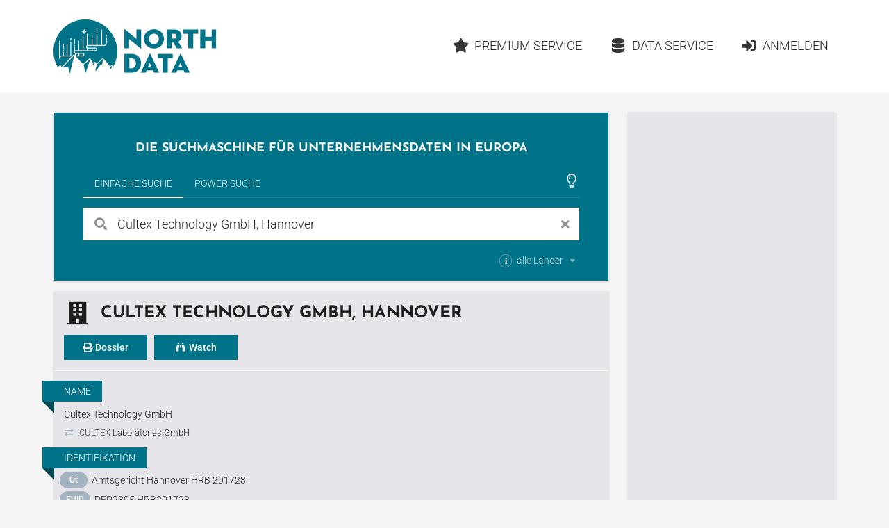

--- FILE ---
content_type: text/html;charset=utf-8
request_url: https://www.northdata.de/Cultex+Technology+GmbH,+Hannover/HRB+201723
body_size: 17465
content:
<!DOCTYPE html><html lang="de">
  

  
  <head>
    
    <meta content="IE=edge" http-equiv="X-UA-Compatible">
    <meta content="width=device-width, initial-scale=1" name="viewport">
    <meta content="website" property="og:type">
    <meta content="www.northdata.de" property="og:site_name">
    <meta content="de" property="og:locale">
    
  
    
      <meta content="aV3A3VOMk9_S2JRhfbM6PK3PT7qmUuSgSTYiil-vwj8" name="google-site-verification">
    
  


    
    <title>Cultex Technology GmbH, Hannover</title>
    <meta content="Cultex Technology GmbH, Hannover" property="og:title">

    
      <meta content="Cultex Technology GmbH, Hannover, Amtsgericht Hannover HRB 201723: Netzwerk, Wirtschaftsinfos" property="og:description">
      <meta content="Cultex Technology GmbH, Hannover, Amtsgericht Hannover HRB 201723: Netzwerk, Wirtschaftsinfos" name="description">
    

    
    
    
    
      <meta content="/ui/v1-396-11/img/northdata-logo-v-large.png" property="og:image">
      <meta content="/ui/v1-396-11/img/northdata-logo-v-large.png" name="twitter:image:src">
      <link href="/ui/v1-396-11/img/northdata-logo-v-large.png" rel="image_src">
    
    
    
      <link href="/ui/v1-396-11/favicon.png" rel="icon" type="image/png">
    

    
    
      <link href="https://www.northdata.de/Cultex%20Technology%20GmbH,%20Hannover/HRB%20201723" rel="canonical">
      <meta content="https://www.northdata.de/Cultex%20Technology%20GmbH,%20Hannover/HRB%20201723" property="og:url">
    
    
      <link href="https://www.northdata.de/Cultex%20Technology%20GmbH,%20Hannover/HRB%20201723" hreflang="de" rel="alternate">
    
      <link href="https://www.northdata.com/Cultex%20Technology%20GmbH,%20Hannover/HRB%20201723" hreflang="en" rel="alternate">
    
      <link href="https://www.northdata.fr/Cultex%20Technology%20GmbH,%20Hannover/HRB%20201723" hreflang="fr" rel="alternate">
    
    
      <link href="/feed.rss?companyId=57346611" rel="alternate" type="application/rss+xml">
    

    
    <link as="font" crossorigin="anonymous" href="/ui/v1-396-11/semantic-ui/themes/default/assets/fonts/icons.woff2" rel="preload" type="font/woff2">
    <link as="font" crossorigin="anonymous" href="/ui/v1-396-11/semantic-ui/themes/default/assets/fonts/outline-icons.woff2" rel="preload" type="font/woff2">

    
    
    

    
    <link href="/ui/v1-396-11/semantic-ui/semantic.min.css" rel="stylesheet">
    <link href="/ui/v1-396-11/js/site.min.css" rel="stylesheet">
  </head>


  <body data-ads="true" data-dynamic="true" data-geoapify-api-key="a67aba3c752a4794af5cd747d8aec644" data-rupt="true" data-version="1.396.11">
    
      
  <header class="screen-only">
    <nav class="ui massive menu container">
      
  <a class="header item image logo" href="/" title="North Data Home"><span alt="North Data" class="image" src="/ui/v1-396-11/img/headerlogo.png"></span></a>

      <div class="ui item right dropdown header-menu-container phone">
        <i class="content icon"></i>
        
  <div class="menu header-menu vertical">
    
      
  
  <a class="item  " href="/" rel=" ">
      <i class="home icon"></i>Home</a>


    

    
  
  <a class="item  " href="/_premium" rel=" ">
      <i class="star icon"></i>Premium Service</a>


    
      
  
  <a class="item  " href="/_data" rel=" ">
      <i class="database icon"></i>Data Service</a>


    
    
      
          
  <a class="item  " href="/_login?targetUrl=https%3A%2F%2Fwww.northdata.de%2FCultex%2BTechnology%2BGmbH%2C%2BHannover%2FHRB%2B201723" rel="nofollow ">
      <i class="sign in alternate icon"></i>Anmelden</a>

        
    
  </div>

      </div>
      <div class="item right header-menu-container no-phone">
        
  <div class="menu header-menu ui secondary massive">
    

    
  
  <a class="item  left" href="/_premium" rel=" ">
      <i class="star icon"></i>Premium Service</a>


    
      
  
  <a class="item  left" href="/_data" rel=" ">
      <i class="database icon"></i>Data Service</a>


    
    
      
          
  <a class="item  left" href="/_login?targetUrl=https%3A%2F%2Fwww.northdata.de%2FCultex%2BTechnology%2BGmbH%2C%2BHannover%2FHRB%2B201723" rel="nofollow ">
      <i class="sign in alternate icon"></i>Anmelden</a>

        
    
  </div>

      </div>
    </nav>
  </header>

    
    <main class="ui container" data-top-ad="true">
      <div class="anchor content">
        
  

        
  
  
    <div class="ui primary segment">
      <h2 class="claim ui medium header">
        
  
     Die Suchmaschine für Unternehmensdaten in Europa 
  

        
  

        
  

      </h2>
      
  <div class="search-select ui top pointing inverted secondary menu" data-nosnippet="true">
    
  
    
      <button class="active item" data-tab="universal">Einfache Suche</button>
    
  

    
  

    
  

    
  
    
      <button class="item" data-tab="power">Power Suche</button>
    
  

    
  

    
  

    <div class="right menu">
      <div class="icon item" style="padding-right: 4px">
        
  
    
          
  <i class="large  animated outline lightbulb icon tooltip-host" data-immediate="true" data-variation="small wide"></i>
  
  <div class="ui popup">
    
      <div class="header">Tipps &amp; Tricks</div>
    

    <div class="content">
      
            Die Hilfecenter-Artikel
            <a class="class bamboo.dyn.Dictionary" href="https://help.northdata.com/de/center/einfache-suche" rel="noopener" target="_blank">
              Alles über die Einfache Suche
            </a>
            und
            <a class="class bamboo.dyn.Dictionary" href="https://help.northdata.com/de/center/power-suche" rel="noopener" target="_blank">Überblick zur Power Suche
            </a>
            erklären, wie die Suchfunktionen genutzt werden können.
          
    </div>

    
  </div>


        
  

        
  

        
  

      </div>
    </div>
  </div>
  <div data-nosnippet="true" id="search">
    <div class="ui active tab" data-tab="universal">
      <form class="ui form universal-search" role="search">
        <div class="ui category simple search">
          <div class="ui left icon labeled input big">
            <i class="search link icon" title="Suchen"></i>
            <input class="prompt" data-privileged="false" name="query" placeholder="Firma oder Person" type="search" value="Cultex Technology GmbH, Hannover">
            <div class="ui basic label">
              <i class="close link icon" title="Suchbegriff löschen"></i>
            </div>
          </div>
          <div class="results"></div>
        </div>

        <div class="country-selection">
          <div class="ui inline multiple country dropdown">
            <input name="countries" type="hidden">
            <span class="default text">
              <div>
                
  <i class="small circular info icon tooltip-host" data-immediate="true" data-variation="small wide"></i>
  
  <div class="ui popup">
    
      <div class="header">Länderfilter</div>
    

    <div class="content">
      
                  
  

                  
  
    
                    Schränke die einfache Suche nach Unternehmen und Personen
                    auf ein oder mehrere Länder an, indem du die entsprechenden
                    Länder hier auswählst.
                  
  

                
    </div>

    
  </div>


                alle Länder
              </div>
            </span>
            <i class="dropdown icon"></i>
            <div class="left menu">
              
                <div class="item" data-value="DE">
                  <div class="country-item">
                    <i class="de flag"></i>
                    <span>Deutschland</span>
                  </div>
                </div>
              
                <div class="item" data-value="BE">
                  <div class="country-item">
                    <i class="be flag"></i>
                    <span>Belgien</span>
                  </div>
                </div>
              
                <div class="item" data-value="DK">
                  <div class="country-item">
                    <i class="dk flag"></i>
                    <span>Dänemark</span>
                  </div>
                </div>
              
                <div class="item" data-value="EE">
                  <div class="country-item">
                    <i class="ee flag"></i>
                    <span>Estland</span>
                  </div>
                </div>
              
                <div class="item" data-value="FI">
                  <div class="country-item">
                    <i class="fi flag"></i>
                    <span>Finnland</span>
                  </div>
                </div>
              
                <div class="item" data-value="FR">
                  <div class="country-item">
                    <i class="fr flag"></i>
                    <span>Frankreich</span>
                  </div>
                </div>
              
                <div class="item" data-value="GR">
                  <div class="country-item">
                    <i class="gr flag"></i>
                    <span>Griechenland</span>
                  </div>
                </div>
              
                <div class="item" data-value="GB">
                  <div class="country-item">
                    <i class="gb flag"></i>
                    <span>Großbritannien</span>
                  </div>
                </div>
              
                <div class="item" data-value="IE">
                  <div class="country-item">
                    <i class="ie flag"></i>
                    <span>Irland</span>
                  </div>
                </div>
              
                <div class="item" data-value="IL">
                  <div class="country-item">
                    <i class="il flag"></i>
                    <span>Israel</span>
                  </div>
                </div>
              
                <div class="item" data-value="LU">
                  <div class="country-item">
                    <i class="lu flag"></i>
                    <span>Luxemburg</span>
                  </div>
                </div>
              
                <div class="item" data-value="MT">
                  <div class="country-item">
                    <i class="mt flag"></i>
                    <span>Malta</span>
                  </div>
                </div>
              
                <div class="item" data-value="NL">
                  <div class="country-item">
                    <i class="nl flag"></i>
                    <span>Niederlande</span>
                  </div>
                </div>
              
                <div class="item" data-value="NO">
                  <div class="country-item">
                    <i class="no flag"></i>
                    <span>Norwegen</span>
                  </div>
                </div>
              
                <div class="item" data-value="AT">
                  <div class="country-item">
                    <i class="at flag"></i>
                    <span>Österreich</span>
                  </div>
                </div>
              
                <div class="item" data-value="PL">
                  <div class="country-item">
                    <i class="pl flag"></i>
                    <span>Polen</span>
                  </div>
                </div>
              
                <div class="item" data-value="PT">
                  <div class="country-item">
                    <i class="pt flag"></i>
                    <span>Portugal</span>
                  </div>
                </div>
              
                <div class="item" data-value="RO">
                  <div class="country-item">
                    <i class="ro flag"></i>
                    <span>Rumänien</span>
                  </div>
                </div>
              
                <div class="item" data-value="SE">
                  <div class="country-item">
                    <i class="se flag"></i>
                    <span>Schweden</span>
                  </div>
                </div>
              
                <div class="item" data-value="CH">
                  <div class="country-item">
                    <i class="ch flag"></i>
                    <span>Schweiz</span>
                  </div>
                </div>
              
                <div class="item" data-value="ES">
                  <div class="country-item">
                    <i class="es flag"></i>
                    <span>Spanien</span>
                  </div>
                </div>
              
                <div class="item" data-value="CZ">
                  <div class="country-item">
                    <i class="cz flag"></i>
                    <span>Tschechien</span>
                  </div>
                </div>
              
                <div class="item" data-value="CY">
                  <div class="country-item">
                    <i class="cy flag"></i>
                    <span>Zypern</span>
                  </div>
                </div>
              
            </div>
          </div>
        </div>
      </form>
    </div>

    <div class="ui tab" data-nosnippet="true" data-tab="power" style="background: white; padding: 20px; color: rgba(0, 0, 0, 0.87)">
      <form class="ui form power-search">
        <div class="two fields" id="geo">
          <div class="six wide field">
            <label for="countries">
              Land
              
  
    
                
  <i class="small circular info icon tooltip-host" data-immediate="true" data-variation="small wide"></i>
  
  <div class="ui popup">
    

    <div class="content">
      
                  Die Felder <em>Land</em>, <em>Ort</em> und
                  <em>Umkreis</em> werden im Hilfe-Center-Artikel
                  <a class="class bamboo.dyn.Dictionary" href="https://help.northdata.com/de/center/geographische-filter" rel="noopener" target="_blank">
                    Geographische Filter
                  </a>
                  beschrieben.
                
    </div>

    
  </div>


              
  

              
  

              
  

            </label>
            
  <div class="ui long multiple  country selection dropdown">
    <input name="countries" type="hidden">
    <i class="dropdown icon"></i>
    <div class="default text">
      Alle Länder
    </div>
    <div class="menu">
      
        <div class="item" data-value="DE">
          <div class="country-item">
            <i class="de flag"></i>
            <span>Deutschland</span>
          </div>
        </div>
      
        <div class="item" data-value="BE">
          <div class="country-item">
            <i class="be flag"></i>
            <span>Belgien</span>
          </div>
        </div>
      
        <div class="item" data-value="DK">
          <div class="country-item">
            <i class="dk flag"></i>
            <span>Dänemark</span>
          </div>
        </div>
      
        <div class="item" data-value="EE">
          <div class="country-item">
            <i class="ee flag"></i>
            <span>Estland</span>
          </div>
        </div>
      
        <div class="item" data-value="FI">
          <div class="country-item">
            <i class="fi flag"></i>
            <span>Finnland</span>
          </div>
        </div>
      
        <div class="item" data-value="FR">
          <div class="country-item">
            <i class="fr flag"></i>
            <span>Frankreich</span>
          </div>
        </div>
      
        <div class="item" data-value="GR">
          <div class="country-item">
            <i class="gr flag"></i>
            <span>Griechenland</span>
          </div>
        </div>
      
        <div class="item" data-value="GB">
          <div class="country-item">
            <i class="gb flag"></i>
            <span>Großbritannien</span>
          </div>
        </div>
      
        <div class="item" data-value="IE">
          <div class="country-item">
            <i class="ie flag"></i>
            <span>Irland</span>
          </div>
        </div>
      
        <div class="item" data-value="IL">
          <div class="country-item">
            <i class="il flag"></i>
            <span>Israel</span>
          </div>
        </div>
      
        <div class="item" data-value="LU">
          <div class="country-item">
            <i class="lu flag"></i>
            <span>Luxemburg</span>
          </div>
        </div>
      
        <div class="item" data-value="MT">
          <div class="country-item">
            <i class="mt flag"></i>
            <span>Malta</span>
          </div>
        </div>
      
        <div class="item" data-value="NL">
          <div class="country-item">
            <i class="nl flag"></i>
            <span>Niederlande</span>
          </div>
        </div>
      
        <div class="item" data-value="NO">
          <div class="country-item">
            <i class="no flag"></i>
            <span>Norwegen</span>
          </div>
        </div>
      
        <div class="item" data-value="AT">
          <div class="country-item">
            <i class="at flag"></i>
            <span>Österreich</span>
          </div>
        </div>
      
        <div class="item" data-value="PL">
          <div class="country-item">
            <i class="pl flag"></i>
            <span>Polen</span>
          </div>
        </div>
      
        <div class="item" data-value="PT">
          <div class="country-item">
            <i class="pt flag"></i>
            <span>Portugal</span>
          </div>
        </div>
      
        <div class="item" data-value="RO">
          <div class="country-item">
            <i class="ro flag"></i>
            <span>Rumänien</span>
          </div>
        </div>
      
        <div class="item" data-value="SE">
          <div class="country-item">
            <i class="se flag"></i>
            <span>Schweden</span>
          </div>
        </div>
      
        <div class="item" data-value="CH">
          <div class="country-item">
            <i class="ch flag"></i>
            <span>Schweiz</span>
          </div>
        </div>
      
        <div class="item" data-value="ES">
          <div class="country-item">
            <i class="es flag"></i>
            <span>Spanien</span>
          </div>
        </div>
      
        <div class="item" data-value="CZ">
          <div class="country-item">
            <i class="cz flag"></i>
            <span>Tschechien</span>
          </div>
        </div>
      
        <div class="item" data-value="CY">
          <div class="country-item">
            <i class="cy flag"></i>
            <span>Zypern</span>
          </div>
        </div>
      
      
        
          <div class="divider"></div>
        
        
          <div class="item country-group-item" data-group="LU|LI|MT|CY|MC|GG|JE" data-value="HVN">
            <div class="country-item">
              <i class="hvn flag"></i>
              <span>Steueroasen</span>
            </div>
            <span>(Guernsey, Jersey, Liechtenstein, Luxemburg, Malta, Monaco, Zypern)</span>
          </div>
        
      
    </div>
  </div>

          </div>
          <div class="six wide field">
            <label for="address">
              Ort
              
  
    
                
  <i class="small circular info icon tooltip-host" data-immediate="true" data-variation="small wide"></i>
  
  <div class="ui popup">
    

    <div class="content">
      
                  Welche Eingaben im Feld <em>Ort</em> möglich sind, erklärt der
                  Hilfe-Center-Artikel zum Thema
                  <a class="class bamboo.dyn.Dictionary" href="https://help.northdata.com/de/center/geographische-filter" rel="noopener" target="_blank">
                    Geographische Filter</a>.
                
    </div>

    
  </div>


              
  

            </label>
            <div class="ui fluid address search">
              <input class="prompt" name="address" placeholder="Ort oder Adresse" type="text">
              <input name="coord" type="hidden">
              <input name="bbox" type="hidden">
              <div class="results"></div>
            </div>
          </div>
          <div class="four wide field">
            <label for="maxDistance">
              Umkreis
            </label>
            <div class="ui right labeled input">
              <input min="0" name="maxDistance" placeholder="Radius" step="0.1" type="number">
              
                  <div class="ui label">km</div>
                
            </div>
          </div>
        </div>

        <div class="three fields">
          <div class="six wide field">
            <label for="legalForm">
              Rechtsform
              
  
    
                
  <i class="small circular info icon tooltip-host" data-immediate="true" data-variation="small wide"></i>
  
  <div class="ui popup">
    

    <div class="content">
      
                  Wie Suchergebnisse nach länderübergreifenden oder
                  länderspezifischen Rechtsformen eingegrenzt werden können,
                  erklärt der Hilfe-Center-Artikel
                  <a class="class bamboo.dyn.Dictionary" href="https://help.northdata.com/de/center/power-suche-rechtsformen" rel="noopener" target="_blank">
                    Rechtsformen-Filter</a>.
                
    </div>

    
  </div>


              
  

              
  

              
  

            </label>
            <div class="ui legal-form multiple scrolling search selection dropdown">
              <input name="legalForm" type="hidden">
              <i class="dropdown icon"></i>
              <div class="default text">
                Alle Rechtsformen
              </div>
              <div class="scrollhint menu">
                
                
                  <div class="item" data-countries="*" data-value="corp">
                    Aktiengesellschaft
                  </div>
                
                  <div class="item" data-countries="*" data-value="llc">
                    Gesellschaft mit beschränkter Haftung
                  </div>
                
                  <div class="item" data-countries="*" data-value="gp">
                    Personengesellschaft (ohne KG)
                  </div>
                
                  <div class="item" data-countries="*" data-value="lp">
                    Kommanditgesellschaft
                  </div>
                
                  <div class="item" data-countries="*" data-value="coop">
                    Genossenschaft
                  </div>
                
                  <div class="item" data-countries="*" data-value="assoc">
                    Verein
                  </div>
                
                  <div class="item" data-countries="*" data-value="foundation">
                    Stiftung
                  </div>
                
                  <div class="item" data-countries="*" data-value="sole">
                    Einzelunternehmen
                  </div>
                
                <div class="divider"></div>
                
                
                  <div class="item" data-countries="DK" data-value="A/S">
                    A/S
                  </div>
                
                  <div class="item" data-countries="DK" data-value="A.M.B.A.">
                    A.M.B.A.
                  </div>
                
                  <div class="item" data-countries="CZ" data-value="a.s.">
                    a.s.
                  </div>
                
                  <div class="item" data-countries="SE" data-value="AB">
                    AB
                  </div>
                
                  <div class="item" data-countries="BE" data-value="ACP">
                    ACP
                  </div>
                
                  <div class="item" data-countries="RO" data-value="AF">
                    AF
                  </div>
                
                  <div class="item" data-countries="DE CH AT" data-value="AG">
                    AG
                  </div>
                
                  <div class="item" data-countries="ES" data-value="AIE">
                    AIE
                  </div>
                
                  <div class="item" data-countries="NO" data-value="ANS">
                    ANS
                  </div>
                
                  <div class="item" data-countries="DE" data-value="AöR">
                    AöR
                  </div>
                
                  <div class="item" data-countries="BE" data-value="APROJ">
                    APROJ
                  </div>
                
                  <div class="item" data-countries="DK" data-value="ApS">
                    ApS
                  </div>
                
                  <div class="item" data-countries="NO EE" data-value="AS">
                    AS
                  </div>
                
                  <div class="item" data-countries="NO" data-value="ASA">
                    ASA
                  </div>
                
                  <div class="item" data-countries="LU BE" data-value="ASBL">
                    ASBL
                  </div>
                
                  <div class="item" data-countries="PT" data-value="Associação">
                    Associação
                  </div>
                
                  <div class="item" data-countries="GB" data-value="Association">
                    Association
                  </div>
                
                  <div class="item" data-countries="FI" data-value="Ay">
                    Ay
                  </div>
                
                  <div class="item" data-countries="NL" data-value="B.A.">
                    B.A.
                  </div>
                
                  <div class="item" data-countries="BE NL" data-value="B.V.">
                    B.V.
                  </div>
                
                  <div class="item" data-countries="BE" data-value="B. Ver.">
                    B. Ver.
                  </div>
                
                  <div class="item" data-countries="NO" data-value="BA">
                    BA
                  </div>
                
                  <div class="item" data-countries="NO" data-value="BL">
                    BL
                  </div>
                
                  <div class="item" data-countries="BE" data-value="BVBA">
                    BVBA
                  </div>
                
                  <div class="item" data-countries="BE" data-value="BV BVBA">
                    BV BVBA
                  </div>
                
                  <div class="item" data-countries="BE" data-value="BV LV">
                    BV LV
                  </div>
                
                  <div class="item" data-countries="BE" data-value="BV NV">
                    BV NV
                  </div>
                
                  <div class="item" data-countries="RO" data-value="CA">
                    CA
                  </div>
                
                  <div class="item" data-countries="ES" data-value="CB">
                    CB
                  </div>
                
                  <div class="item" data-countries="FR" data-value="CIAS">
                    CIAS
                  </div>
                
                  <div class="item" data-countries="GB" data-value="CIO">
                    CIO
                  </div>
                
                  <div class="item" data-countries="IE" data-value="CLG">
                    CLG
                  </div>
                
                  <div class="item" data-countries="BE" data-value="Comm.V">
                    Comm.V
                  </div>
                
                  <div class="item" data-countries="BE" data-value="Comm.VA">
                    Comm.VA
                  </div>
                
                  <div class="item" data-countries="BE" data-value="CommV">
                    CommV
                  </div>
                
                  <div class="item" data-countries="US" data-value="Corp.">
                    Corp.
                  </div>
                
                  <div class="item" data-countries="PT" data-value="CRL">
                    CRL
                  </div>
                
                  <div class="item" data-countries="FR" data-value="CUMA">
                    CUMA
                  </div>
                
                  <div class="item" data-countries="BE" data-value="CV">
                    CV
                  </div>
                
                  <div class="item" data-countries="BE" data-value="CVBA">
                    CVBA
                  </div>
                
                  <div class="item" data-countries="BE" data-value="CVOA">
                    CVOA
                  </div>
                
                  <div class="item" data-countries="HR" data-value="d.d.">
                    d.d.
                  </div>
                
                  <div class="item" data-countries="BA HR ME MK RS SI" data-value="d.o.o.">
                    d.o.o.
                  </div>
                
                  <div class="item" data-countries="NO" data-value="DA">
                    DA
                  </div>
                
                  <div class="item" data-countries="IE" data-value="DAC">
                    DAC
                  </div>
                
                  <div class="item" data-countries="DE" data-value="e. K.">
                    e. K.
                  </div>
                
                  <div class="item" data-countries="CH AT" data-value="e.U.">
                    e.U.
                  </div>
                
                  <div class="item" data-countries="DE" data-value="e. V.">
                    e. V.
                  </div>
                
                  <div class="item" data-countries="BE" data-value="EBVBA">
                    EBVBA
                  </div>
                
                  <div class="item" data-countries="BE" data-value="EESV">
                    EESV
                  </div>
                
                  <div class="item" data-countries="DE AT" data-value="eG">
                    eG
                  </div>
                
                  <div class="item" data-countries="DE" data-value="eGbR">
                    eGbR
                  </div>
                
                  <div class="item" data-countries="HR" data-value="EGIU">
                    EGIU
                  </div>
                
                  <div class="item" data-countries="FR" data-value="EI">
                    EI
                  </div>
                
                  <div class="item" data-countries="BE" data-value="ESV">
                    ESV
                  </div>
                
                  <div class="item" data-countries="BE" data-value="EUPP">
                    EUPP
                  </div>
                
                  <div class="item" data-countries="BE" data-value="EUPS">
                    EUPS
                  </div>
                
                  <div class="item" data-countries="DE" data-value="EWIV">
                    EWIV
                  </div>
                
                  <div class="item" data-countries="DK" data-value="F.M.B.A.">
                    F.M.B.A.
                  </div>
                
                  <div class="item" data-countries="EE" data-value="FIE">
                    FIE
                  </div>
                
                  <div class="item" data-countries="NO" data-value="FKF">
                    FKF
                  </div>
                
                  <div class="item" data-countries="AT" data-value="FlexKapG">
                    FlexKapG
                  </div>
                
                  <div class="item" data-countries="JE" data-value="Foundation">
                    Foundation
                  </div>
                
                  <div class="item" data-countries="BE" data-value="FP">
                    FP
                  </div>
                
                  <div class="item" data-countries="BE" data-value="FPEU">
                    FPEU
                  </div>
                
                  <div class="item" data-countries="PL" data-value="Fundacja">
                    Fundacja
                  </div>
                
                  <div class="item" data-countries="DK" data-value="G/S">
                    G/S
                  </div>
                
                  <div class="item" data-countries="FR" data-value="GAEC">
                    GAEC
                  </div>
                
                  <div class="item" data-countries="DE" data-value="gAG">
                    gAG
                  </div>
                
                  <div class="item" data-countries="DE" data-value="GbR">
                    GbR
                  </div>
                
                  <div class="item" data-countries="FR BE RO" data-value="GEIE">
                    GEIE
                  </div>
                
                  <div class="item" data-countries="FR" data-value="GFA">
                    GFA
                  </div>
                
                  <div class="item" data-countries="DE" data-value="gGmbH">
                    gGmbH
                  </div>
                
                  <div class="item" data-countries="FR BE RO" data-value="GIE">
                    GIE
                  </div>
                
                  <div class="item" data-countries="FR" data-value="GIP">
                    GIP
                  </div>
                
                  <div class="item" data-countries="HR" data-value="GIU">
                    GIU
                  </div>
                
                  <div class="item" data-countries="DE CH AT" data-value="GmbH">
                    GmbH
                  </div>
                
                  <div class="item" data-countries="US GB IE" data-value="GP">
                    GP
                  </div>
                
                  <div class="item" data-countries="DE" data-value="gSE">
                    gSE
                  </div>
                
                  <div class="item" data-countries="DE" data-value="gUG">
                    gUG
                  </div>
                
                  <div class="item" data-countries="SE" data-value="HB">
                    HB
                  </div>
                
                  <div class="item" data-countries="NO" data-value="HF">
                    HF
                  </div>
                
                  <div class="item" data-countries="DK" data-value="I/S">
                    I/S
                  </div>
                
                  <div class="item" data-countries="JE" data-value="IC">
                    IC
                  </div>
                
                  <div class="item" data-countries="JE" data-value="ICC">
                    ICC
                  </div>
                
                  <div class="item" data-countries="RO" data-value="IF">
                    IF
                  </div>
                
                  <div class="item" data-countries="RO" data-value="II">
                    II
                  </div>
                
                  <div class="item" data-countries="NO" data-value="IKS">
                    IKS
                  </div>
                
                  <div class="item" data-countries="US" data-value="Inc.">
                    Inc.
                  </div>
                
                  <div class="item" data-countries="RO" data-value="INCD">
                    INCD
                  </div>
                
                  <div class="item" data-countries="DE" data-value="InvAG">
                    InvAG
                  </div>
                
                  <div class="item" data-countries="DK" data-value="IVS">
                    IVS
                  </div>
                
                  <div class="item" data-countries="HR" data-value="j.d.o.o.">
                    j.d.o.o.
                  </div>
                
                  <div class="item" data-countries="HR" data-value="j.t.d.">
                    j.t.d.
                  </div>
                
                  <div class="item" data-countries="DE" data-value="JPahR">
                    JPahR
                  </div>
                
                  <div class="item" data-countries="DK" data-value="K/S">
                    K/S
                  </div>
                
                  <div class="item" data-countries="HR" data-value="k.d.">
                    k.d.
                  </div>
                
                  <div class="item" data-countries="CZ" data-value="k.s.">
                    k.s.
                  </div>
                
                  <div class="item" data-countries="SE" data-value="KB">
                    KB
                  </div>
                
                  <div class="item" data-countries="AT" data-value="KEG">
                    KEG
                  </div>
                
                  <div class="item" data-countries="NO" data-value="KF">
                    KF
                  </div>
                
                  <div class="item" data-countries="HU" data-value="kft.">
                    kft.
                  </div>
                
                  <div class="item" data-countries="DE" data-value="KG">
                    KG
                  </div>
                
                  <div class="item" data-countries="DE" data-value="KGaA">
                    KGaA
                  </div>
                
                  <div class="item" data-countries="CH" data-value="KlG">
                    KlG
                  </div>
                
                  <div class="item" data-countries="CH" data-value="KLG">
                    KLG
                  </div>
                
                  <div class="item" data-countries="DE" data-value="KöR">
                    KöR
                  </div>
                
                  <div class="item" data-countries="NO" data-value="KS">
                    KS
                  </div>
                
                  <div class="item" data-countries="PT" data-value="Lda.">
                    Lda.
                  </div>
                
                  <div class="item" data-countries="US" data-value="LLC">
                    LLC
                  </div>
                
                  <div class="item" data-countries="US GB IE" data-value="LLP">
                    LLP
                  </div>
                
                  <div class="item" data-countries="US GB IE" data-value="LP">
                    LP
                  </div>
                
                  <div class="item" data-countries="GB CY IE" data-value="Ltd.">
                    Ltd.
                  </div>
                
                  <div class="item" data-countries="BE" data-value="LV">
                    LV
                  </div>
                
                  <div class="item" data-countries="EE" data-value="MTÜ">
                    MTÜ
                  </div>
                
                  <div class="item" data-countries="BE NL" data-value="N.V.">
                    N.V.
                  </div>
                
                  <div class="item" data-countries="CZ" data-value="o.p.s.">
                    o.p.s.
                  </div>
                
                  <div class="item" data-countries="HR" data-value="Obrt">
                    Obrt
                  </div>
                
                  <div class="item" data-countries="RO" data-value="OC">
                    OC
                  </div>
                
                  <div class="item" data-countries="RO" data-value="OCC">
                    OCC
                  </div>
                
                  <div class="item" data-countries="RO" data-value="OCM">
                    OCM
                  </div>
                
                  <div class="item" data-countries="RO" data-value="OCR">
                    OCR
                  </div>
                
                  <div class="item" data-countries="BE" data-value="OFP">
                    OFP
                  </div>
                
                  <div class="item" data-countries="AT" data-value="OG">
                    OG
                  </div>
                
                  <div class="item" data-countries="DE" data-value="OHG">
                    OHG
                  </div>
                
                  <div class="item" data-countries="HR" data-value="OPG">
                    OPG
                  </div>
                
                  <div class="item" data-countries="FR" data-value="OPHLM">
                    OPHLM
                  </div>
                
                  <div class="item" data-countries="FI" data-value="osk">
                    osk
                  </div>
                
                  <div class="item" data-countries="EE" data-value="OÜ">
                    OÜ
                  </div>
                
                  <div class="item" data-countries="FI" data-value="Oy">
                    Oy
                  </div>
                
                  <div class="item" data-countries="FI" data-value="Oyj">
                    Oyj
                  </div>
                
                  <div class="item" data-countries="DK" data-value="P/S">
                    P/S
                  </div>
                
                  <div class="item" data-countries="DE" data-value="PartG">
                    PartG
                  </div>
                
                  <div class="item" data-countries="DE" data-value="PartG mbB">
                    PartG mbB
                  </div>
                
                  <div class="item" data-countries="JE" data-value="PC">
                    PC
                  </div>
                
                  <div class="item" data-countries="JE" data-value="PCC">
                    PCC
                  </div>
                
                  <div class="item" data-countries="FR" data-value="PETR">
                    PETR
                  </div>
                
                  <div class="item" data-countries="RO" data-value="PF">
                    PF
                  </div>
                
                  <div class="item" data-countries="RO" data-value="PFA">
                    PFA
                  </div>
                
                  <div class="item" data-countries="GB" data-value="plc">
                    plc
                  </div>
                
                  <div class="item" data-countries="HR" data-value="Podružnica">
                    Podružnica
                  </div>
                
                  <div class="item" data-countries="BE" data-value="PPEU">
                    PPEU
                  </div>
                
                  <div class="item" data-countries="HR" data-value="Predstavništvo">
                    Predstavništvo
                  </div>
                
                  <div class="item" data-countries="BE" data-value="PROJ V">
                    PROJ V
                  </div>
                
                  <div class="item" data-countries="BE" data-value="PS">
                    PS
                  </div>
                
                  <div class="item" data-countries="PL" data-value="PSA">
                    PSA
                  </div>
                
                  <div class="item" data-countries="RO" data-value="RA">
                    RA
                  </div>
                
                  <div class="item" data-countries="DE" data-value="REITG">
                    REITG
                  </div>
                
                  <div class="item" data-countries="NO" data-value="RHF">
                    RHF
                  </div>
                
                  <div class="item" data-countries="BE" data-value="S. Agr.">
                    S. Agr.
                  </div>
                
                  <div class="item" data-countries="ES" data-value="S.COM.p.A.">
                    S.COM.p.A.
                  </div>
                
                  <div class="item" data-countries="ES" data-value="S.COM.p.A.P.">
                    S.COM.p.A.P.
                  </div>
                
                  <div class="item" data-countries="ES" data-value="S.COOP.">
                    S.COOP.
                  </div>
                
                  <div class="item" data-countries="ES" data-value="S.CRA.">
                    S.CRA.
                  </div>
                
                  <div class="item" data-countries="PL" data-value="S.K.A.">
                    S.K.A.
                  </div>
                
                  <div class="item" data-countries="DK" data-value="S.M.B.A.">
                    S.M.B.A.
                  </div>
                
                  <div class="item" data-countries="IT" data-value="S.p.A.">
                    S.p.A.
                  </div>
                
                  <div class="item" data-countries="SK CZ" data-value="s.r.o.">
                    s.r.o.
                  </div>
                
                  <div class="item" data-countries="FR BE LU CH PL ES PT RO" data-value="SA">
                    SA
                  </div>
                
                  <div class="item" data-countries="ES" data-value="SAD">
                    SAD
                  </div>
                
                  <div class="item" data-countries="CH" data-value="Sagl">
                    Sagl
                  </div>
                
                  <div class="item" data-countries="ES" data-value="SAL">
                    SAL
                  </div>
                
                  <div class="item" data-countries="FR LU CH" data-value="Sàrl">
                    Sàrl
                  </div>
                
                  <div class="item" data-countries="LU" data-value="Sàrl-S">
                    Sàrl-S
                  </div>
                
                  <div class="item" data-countries="FR" data-value="SAS">
                    SAS
                  </div>
                
                  <div class="item" data-countries="FR LU BE ES RO" data-value="SC">
                    SC
                  </div>
                
                  <div class="item" data-countries="FR BE LU RO" data-value="SCA">
                    SCA
                  </div>
                
                  <div class="item" data-countries="ES" data-value="SCCL">
                    SCCL
                  </div>
                
                  <div class="item" data-value="SCE">
                    SCE
                  </div>
                
                  <div class="item" data-value="SCE mbH">
                    SCE mbH
                  </div>
                
                  <div class="item" data-countries="FR LU" data-value="SCI">
                    SCI
                  </div>
                
                  <div class="item" data-countries="GB" data-value="SCIO">
                    SCIO
                  </div>
                
                  <div class="item" data-countries="BE" data-value="SComm">
                    SComm
                  </div>
                
                  <div class="item" data-countries="FR ES" data-value="SCP">
                    SCP
                  </div>
                
                  <div class="item" data-countries="FR" data-value="SCPI">
                    SCPI
                  </div>
                
                  <div class="item" data-countries="BE" data-value="SCRI">
                    SCRI
                  </div>
                
                  <div class="item" data-countries="BE" data-value="SCRL">
                    SCRL
                  </div>
                
                  <div class="item" data-countries="FR BE LU RO" data-value="SCS">
                    SCS
                  </div>
                
                  <div class="item" data-countries="BE" data-value="SC SA">
                    SC SA
                  </div>
                
                  <div class="item" data-countries="BE" data-value="SC SAGR">
                    SC SAGR
                  </div>
                
                  <div class="item" data-countries="LU" data-value="SCSp">
                    SCSp
                  </div>
                
                  <div class="item" data-countries="BE" data-value="SC SPRL">
                    SC SPRL
                  </div>
                
                  <div class="item" data-countries="FR" data-value="SDIS">
                    SDIS
                  </div>
                
                  <div class="item" data-value="SE">
                    SE
                  </div>
                
                  <div class="item" data-countries="FR" data-value="SELAFA">
                    SELAFA
                  </div>
                
                  <div class="item" data-countries="FR" data-value="SELARL">
                    SELARL
                  </div>
                
                  <div class="item" data-countries="FR" data-value="SELCA">
                    SELCA
                  </div>
                
                  <div class="item" data-countries="LU" data-value="SENC">
                    SENC
                  </div>
                
                  <div class="item" data-countries="NO" data-value="SF">
                    SF
                  </div>
                
                  <div class="item" data-countries="PT" data-value="SGPS SA">
                    SGPS SA
                  </div>
                
                  <div class="item" data-countries="LV" data-value="SIA">
                    SIA
                  </div>
                
                  <div class="item" data-countries="FR" data-value="SISA">
                    SISA
                  </div>
                
                  <div class="item" data-countries="FR" data-value="SIVOM">
                    SIVOM
                  </div>
                
                  <div class="item" data-countries="FR" data-value="SIVU">
                    SIVU
                  </div>
                
                  <div class="item" data-countries="ES" data-value="SL">
                    SL
                  </div>
                
                  <div class="item" data-countries="ES" data-value="SLL">
                    SLL
                  </div>
                
                  <div class="item" data-countries="ES" data-value="SLNE">
                    SLNE
                  </div>
                
                  <div class="item" data-countries="FR" data-value="SLP">
                    SLP
                  </div>
                
                  <div class="item" data-countries="FR BE RO" data-value="SNC">
                    SNC
                  </div>
                
                  <div class="item" data-countries="PL" data-value="sp.j.">
                    sp.j.
                  </div>
                
                  <div class="item" data-countries="PL" data-value="sp.k.">
                    sp.k.
                  </div>
                
                  <div class="item" data-countries="PL" data-value="sp.p.">
                    sp.p.
                  </div>
                
                  <div class="item" data-countries="PL" data-value="sp. z o.o.">
                    sp. z o.o.
                  </div>
                
                  <div class="item" data-countries="FR" data-value="SPFPL">
                    SPFPL
                  </div>
                
                  <div class="item" data-countries="PL" data-value="Spółdzielnia">
                    Spółdzielnia
                  </div>
                
                  <div class="item" data-countries="DE" data-value="SpR">
                    SpR
                  </div>
                
                  <div class="item" data-countries="BE" data-value="SPRL">
                    SPRL
                  </div>
                
                  <div class="item" data-countries="BE" data-value="SPRLU">
                    SPRLU
                  </div>
                
                  <div class="item" data-countries="FI" data-value="sr">
                    sr
                  </div>
                
                  <div class="item" data-countries="IT RO BE" data-value="Srl">
                    Srl
                  </div>
                
                  <div class="item" data-countries="IT" data-value="Srls">
                    Srls
                  </div>
                
                  <div class="item" data-countries="PL" data-value="Stowarzyszenie">
                    Stowarzyszenie
                  </div>
                
                  <div class="item" data-countries="PT" data-value="SUA">
                    SUA
                  </div>
                
                  <div class="item" data-countries="CZ" data-value="SVJ">
                    SVJ
                  </div>
                
                  <div class="item" data-countries="FI" data-value="T:mi">
                    T:mi
                  </div>
                
                  <div class="item" data-countries="TK" data-value="Ticaret Ltd. Şti.">
                    Ticaret Ltd. Şti.
                  </div>
                
                  <div class="item" data-countries="GB" data-value="Trust">
                    Trust
                  </div>
                
                  <div class="item" data-countries="EE" data-value="TÜ">
                    TÜ
                  </div>
                
                  <div class="item" data-countries="NL" data-value="U.A.">
                    U.A.
                  </div>
                
                  <div class="item" data-countries="LT" data-value="UAB">
                    UAB
                  </div>
                
                  <div class="item" data-countries="HR" data-value="Udruga">
                    Udruga
                  </div>
                
                  <div class="item" data-countries="DE" data-value="UG">
                    UG
                  </div>
                
                  <div class="item" data-countries="EE" data-value="Ühistu">
                    Ühistu
                  </div>
                
                  <div class="item" data-countries="IE" data-value="ULC">
                    ULC
                  </div>
                
                  <div class="item" data-countries="BE" data-value="UP">
                    UP
                  </div>
                
                  <div class="item" data-countries="ES" data-value="UTE">
                    UTE
                  </div>
                
                  <div class="item" data-countries="EE" data-value="UÜ">
                    UÜ
                  </div>
                
                  <div class="item" data-countries="CZ" data-value="v.o.s.">
                    v.o.s.
                  </div>
                
                  <div class="item" data-countries="BE NL" data-value="VOF">
                    VOF
                  </div>
                
                  <div class="item" data-countries="DE AT LI" data-value="VVaG">
                    VVaG
                  </div>
                
                  <div class="item" data-countries="NL BE" data-value="VvE">
                    VvE
                  </div>
                
                  <div class="item" data-countries="BE" data-value="VZW">
                    VZW
                  </div>
                
                  <div class="item" data-countries="NL" data-value="W.A.">
                    W.A.
                  </div>
                
                  <div class="item" data-countries="DE" data-value="wV">
                    wV
                  </div>
                
                  <div class="item" data-countries="CZ" data-value="z.s.">
                    z.s.
                  </div>
                
                  <div class="item" data-countries="HR" data-value="Zadruga">
                    Zadruga
                  </div>
                
                  <div class="item" data-countries="CZ" data-value="živnost">
                    živnost
                  </div>
                
                  <div class="item" data-countries="HU" data-value="Zrt.">
                    Zrt.
                  </div>
                
                  <div class="item" data-countries="DE" data-value="ZweckV">
                    ZweckV
                  </div>
                
                  <div class="item" data-countries="GR" data-value="ΑΕ">
                    ΑΕ
                  </div>
                
                  <div class="item" data-countries="GR" data-value="ΑΤΟΜΙΚΗ">
                    ΑΤΟΜΙΚΗ
                  </div>
                
                  <div class="item" data-countries="GR" data-value="ΕΕ">
                    ΕΕ
                  </div>
                
                  <div class="item" data-countries="GR" data-value="ΕΠΕ">
                    ΕΠΕ
                  </div>
                
                  <div class="item" data-countries="GR" data-value="ΙΚΕ">
                    ΙΚΕ
                  </div>
                
                  <div class="item" data-countries="GR" data-value="ΜΑΕ">
                    ΜΑΕ
                  </div>
                
                  <div class="item" data-countries="GR" data-value="ΟΕ">
                    ΟΕ
                  </div>
                
                  <div class="item" data-countries="RU" data-value="АО">
                    АО
                  </div>
                
                  <div class="item" data-countries="RU" data-value="ЗАО">
                    ЗАО
                  </div>
                
                  <div class="item" data-countries="RU" data-value="ОАО">
                    ОАО
                  </div>
                
                  <div class="item" data-countries="RU" data-value="ООО">
                    ООО
                  </div>
                
                  <div class="item" data-countries="RU" data-value="ПАО">
                    ПАО
                  </div>
                
                  <div class="item" data-countries="RU" data-value="ТОО">
                    ТОО
                  </div>
                
                  <div class="item" data-countries="IL" data-value="בע&quot;מ">
                    בע"מ
                  </div>
                
              </div>
            </div>
          </div>

          <div class="five wide field">
            <label for="status">
              Status
              
  
    
                
  <i class="small circular info icon tooltip-host" data-immediate="true" data-variation="small wide"></i>
  
  <div class="ui popup">
    

    <div class="content">
      
                  Im Artikel
                  <a class="class bamboo.dyn.Dictionary" href="https://help.northdata.com/de/center/was-bedeuten-die-statusangaben-bei-firmen-aktiv-liquidation-terminiert" rel="noopener" target="_blank">
                    Bedeutung der Statusangaben
                  </a>
                  werden die verwendeten Begriffe <em>Aktiv</em>,
                  <em>Liquidation</em> und <em>Terminiert</em> erläutert.
                
    </div>

    
  </div>


              
  

              
  

              
  

            </label>
            <div class="ui fluid multiple normal selection dropdown">
              <input name="status" type="hidden">
              <i class="dropdown icon"></i>
              <div class="default text">
                Alle
              </div>
              <div class="menu">
                <div class="item" data-value="Active">
                  Aktiv
                </div>
                <div class="item" data-value="Liquidation">
                  Liquidation
                </div>
                <div class="item" data-value="Terminated">
                  Erloschen ✝︎
                </div>
              </div>
            </div>
          </div>

          <div class="five wide field">
            <label for="keywords">
              Suchbegriffe
              
  
    
                
  <i class="small circular info icon tooltip-host" data-immediate="true" data-variation="small wide"></i>
  
  <div class="ui popup">
    

    <div class="content">
      
                  <a href="https://help.northdata.com/de/center/keywords">Suchbegriffe</a>
                  schränken die Suche ein auf Firmen, die mindestens einen der
                  gewählten Begriffe im Firmennamen, dem Unternehmensgegenstand,
                  der Branchenbezeichnung oder eingetragenen Schutzmarken
                  enthalten.
                
    </div>

    
  </div>


              
  

              
  

              
  

            </label>
            <input name="keywords" placeholder="Stichwörter" type="text">
          </div>
        </div>

        <div class="field">
          <label for="segmentCodes">
            Branche
            
  
    
              
  <i class="small circular info icon tooltip-host" data-immediate="true" data-variation="small wide"></i>
  
  <div class="ui popup">
    

    <div class="content">
      
                Suche gezielt nach Unternehmen einer oder mehrerer Branchen,
                indem du Branchen aus der Vorschlagsliste auswählst.
              
    </div>

    
  </div>


            
  

            
  

            
  


            <span style="float: right">
              Standard
              
  
    
                
  <i class="small circular info icon tooltip-host" data-immediate="true" data-variation="small wide"></i>
  
  <div class="ui popup">
    

    <div class="content">
      
                  Auswahl des Standards zur
                  <a class="class bamboo.dyn.Dictionary" href="https://help.northdata.com/de/center/branchencode-standards" rel="noopener" target="_blank">Branchenklassifikation</a>, der für die Vorschlagsliste des Felds
                  <em>Branche</em> verwendet wird.
                
    </div>

    
  </div>


              
  

              
  

              
  

            </span>
          </label>
          <div class="ui right labeled input">
            <div class="ui long multiple scrolling segment-code search selection dropdown">
              <input name="segmentCodes" type="hidden">
              <i class="dropdown icon"></i>
              <div class="default text">
                Alle Branchen
              </div>
            </div>
            <div class="ui segment-code-standard dropdown label">
              <input name="segmentCodeStandard" type="hidden" value="WZ2025">
              <div class="text"></div>
              <i class="dropdown icon"></i>
              <div class="menu">
                
                  <div class="item tooltip-host" data-immediate="true" data-position="right center" data-text="WZ" data-touch="false" data-value="WZ2025" data-variation="small wide">
                    WZ
                  </div>
                  
  <div class="ui popup">
    

    <div class="content">
      
                    Klassifikation der Wirtschaftszweige beim deutschen Statistische Bundesamt (
                    <a class="class bamboo.dyn.Dictionary" href="https://www.destatis.de/DE/Methoden/Klassifikationen/Gueter-Wirtschaftsklassifikationen/klassifikation-wz-2025.html" rel="noopener" target="_blank">→ WZ 2025
                    </a>
                    )
                  
    </div>

    
  </div>

                
                  <div class="item tooltip-host" data-immediate="true" data-position="right center" data-text="NACE" data-touch="false" data-value="NACE2025" data-variation="small wide">
                    NACE
                  </div>
                  
  <div class="ui popup">
    

    <div class="content">
      
                    Statistische Systematik der Wirtschaftszweige in der EU (
                    <a class="class bamboo.dyn.Dictionary" href="https://ec.europa.eu/eurostat/web/nace" rel="noopener" target="_blank">→ NACE Rev. 2.1
                    </a>
                    )
                  
    </div>

    
  </div>

                
                  <div class="item tooltip-host" data-immediate="true" data-position="right center" data-text="ISIC" data-touch="false" data-value="ISIC" data-variation="small wide">
                    ISIC
                  </div>
                  
  <div class="ui popup">
    

    <div class="content">
      
                    International Standard Industrial Classification (Standardklassifikation der UNO) (
                    <a class="class bamboo.dyn.Dictionary" href="https://unstats.un.org/unsd/classifications/" rel="noopener" target="_blank">→ ISIC 4.0
                    </a>
                    )
                  
    </div>

    
  </div>

                
                  <div class="item tooltip-host" data-immediate="true" data-position="right center" data-text="NAICS" data-touch="false" data-value="NAICS" data-variation="small wide">
                    NAICS
                  </div>
                  
  <div class="ui popup">
    

    <div class="content">
      
                    North American Industry Classification System (in Kanada, Mexiko und den USA benutztes Klassifikationssystem) (
                    <a class="class bamboo.dyn.Dictionary" href="https://www.census.gov/naics/" rel="noopener" target="_blank">→ NAICS 2017
                    </a>
                    )
                  
    </div>

    
  </div>

                
              </div>
            </div>
          </div>
        </div>

        <div id="financial-filters"></div>

        <div id="event-filters"></div>

        <div class="form-actions field">
          <button class="ui circular positive icon button" id="add-financial-filter" title="Kennzahlenfilter hinzufügen" type="button">
            <i class="plus icon"></i>
            Kennzahlenfilter
          </button>
          <button class="ui circular positive icon button" id="add-event-filter" title="Ereignisfilter hinzufügen" type="button">
            <i class="plus icon"></i>
            Ereignisfilter
          </button>
          <button class="ui disabled primary button" type="submit">
            <i class="icon search"></i>
            Jetzt suchen
          </button>
        </div>
      </form>

      
        
  <div class="ui positive icon message">
    <i class="primary star icon"></i>
    <div class="content">
      <div class="header">
          
  
    
            Die Power Suche ist nur für Kunden unseres Premium Service
            verfügbar.
          
  

          
  

          
  

        </div>
      <p>
        <a href="/_premium"><i class="icon pointing right"></i>
          
  
     Mehr über den North Data Premium Service erfahren 
  

          
  

          
  

        </a>
      </p>
    </div>
  </div>

      
    </div>
  </div>

  
  <div id="financial-filter-prototype" style="display: none">
    <div class="field search-filter">
      <label for="indicatorId">
        Kennzahlen
        
  
    
          
  <i class="small circular info icon tooltip-host" data-immediate="true" data-variation="small wide"></i>
  
  <div class="ui popup">
    

    <div class="content">
      
            Detailinformationen zu diesen Filtern im Hilfe-Center-Artikel zum
            Thema
            <a class="class bamboo.dyn.Dictionary" href="https://help.northdata.com/de/center/kennzahlenfilter" rel="noopener" target="_blank">
              Kennzahlenfilter</a>.
          
    </div>

    
  </div>


        
  

        
  

        
  

      </label>

      <div class="two fields">
        <div class="six wide field">
          <div class="ui scrolling selection dropdown indicator-filter">
            <input name="indicatorId" type="hidden">
            <i class="dropdown icon"></i>
            <div class="default text">
              Kennzahl
            </div>
            <div class="scrollhint menu">
              
                <div class="item" data-countries="AT BE CH CY CZ DE DK EE ES FI FR GB GR IE LU MT NL NO PL PT RO SE" data-units="[]" data-value="FundingCount">
                  Anzahl Förderungen pro Jahr
                </div>
              
                <div class="item" data-countries="AT BE DE DK FI FR GB IE LU NL NO PL RO SE" data-units="[[&quot;EUR&quot;,&quot;\u20ac&quot;],[&quot;KEUR&quot;,&quot;Tsd.\u202f\u20ac&quot;],[&quot;MEUR&quot;,&quot;Mio.\u202f\u20ac&quot;],[&quot;GBP&quot;,&quot;£&quot;],[&quot;KGBP&quot;,&quot;Tsd.\u202f£&quot;],[&quot;MGBP&quot;,&quot;Mio.\u202f£&quot;],[&quot;USD&quot;,&quot;$&quot;],[&quot;KUSD&quot;,&quot;Tsd.\u202f$&quot;],[&quot;MUSD&quot;,&quot;Mio.\u202f$&quot;],[&quot;CHF&quot;,&quot;CHF&quot;],[&quot;CZK&quot;,&quot;CZK&quot;],[&quot;DKK&quot;,&quot;DKK&quot;],[&quot;HUF&quot;,&quot;HUF&quot;],[&quot;PLN&quot;,&quot;PLN&quot;],[&quot;SEK&quot;,&quot;SEK&quot;]]" data-value="BalanceTotal">
                  Bilanzsumme
                </div>
              
                <div class="item" data-countries="AT BE DE DK FI FR GB IE LU NL NO PL RO SE" data-units="[[&quot;EUR&quot;,&quot;\u20ac&quot;],[&quot;KEUR&quot;,&quot;Tsd.\u202f\u20ac&quot;],[&quot;MEUR&quot;,&quot;Mio.\u202f\u20ac&quot;],[&quot;GBP&quot;,&quot;£&quot;],[&quot;KGBP&quot;,&quot;Tsd.\u202f£&quot;],[&quot;MGBP&quot;,&quot;Mio.\u202f£&quot;],[&quot;USD&quot;,&quot;$&quot;],[&quot;KUSD&quot;,&quot;Tsd.\u202f$&quot;],[&quot;MUSD&quot;,&quot;Mio.\u202f$&quot;],[&quot;CHF&quot;,&quot;CHF&quot;],[&quot;CZK&quot;,&quot;CZK&quot;],[&quot;DKK&quot;,&quot;DKK&quot;],[&quot;HUF&quot;,&quot;HUF&quot;],[&quot;PLN&quot;,&quot;PLN&quot;],[&quot;SEK&quot;,&quot;SEK&quot;]]" data-value="Equity">
                  Eigenkapital
                </div>
              
                <div class="item" data-countries="AT BE DE DK FI FR GB IE LU NL NO PL RO SE" data-units="[[&quot;%&quot;,&quot;%&quot;]]" data-value="EquityRatio">
                  EK-Quote
                </div>
              
                <div class="item" data-countries="AT BE DE DK FI FR GB IE LU NL NO PL RO SE" data-units="[[&quot;%&quot;,&quot;%&quot;]]" data-value="ROE">
                  EK-Rendite
                </div>
              
                <div class="item" data-countries="AT BE DE DK FI FR GB IE LU NL NO PL RO SE" data-units="[[&quot;EUR&quot;,&quot;\u20ac&quot;],[&quot;KEUR&quot;,&quot;Tsd.\u202f\u20ac&quot;],[&quot;MEUR&quot;,&quot;Mio.\u202f\u20ac&quot;],[&quot;GBP&quot;,&quot;£&quot;],[&quot;KGBP&quot;,&quot;Tsd.\u202f£&quot;],[&quot;MGBP&quot;,&quot;Mio.\u202f£&quot;],[&quot;USD&quot;,&quot;$&quot;],[&quot;KUSD&quot;,&quot;Tsd.\u202f$&quot;],[&quot;MUSD&quot;,&quot;Mio.\u202f$&quot;],[&quot;CHF&quot;,&quot;CHF&quot;],[&quot;CZK&quot;,&quot;CZK&quot;],[&quot;DKK&quot;,&quot;DKK&quot;],[&quot;HUF&quot;,&quot;HUF&quot;],[&quot;PLN&quot;,&quot;PLN&quot;],[&quot;SEK&quot;,&quot;SEK&quot;]]" data-value="Receivables">
                  Forderungen
                </div>
              
                <div class="item" data-countries="AT BE CH CY CZ DE DK EE ES FI FR GB GR IE LU MT NL NO PL PT RO SE" data-units="[[&quot;EUR&quot;,&quot;\u20ac&quot;],[&quot;KEUR&quot;,&quot;Tsd.\u202f\u20ac&quot;],[&quot;MEUR&quot;,&quot;Mio.\u202f\u20ac&quot;],[&quot;GBP&quot;,&quot;£&quot;],[&quot;KGBP&quot;,&quot;Tsd.\u202f£&quot;],[&quot;MGBP&quot;,&quot;Mio.\u202f£&quot;],[&quot;USD&quot;,&quot;$&quot;],[&quot;KUSD&quot;,&quot;Tsd.\u202f$&quot;],[&quot;MUSD&quot;,&quot;Mio.\u202f$&quot;],[&quot;CHF&quot;,&quot;CHF&quot;],[&quot;CZK&quot;,&quot;CZK&quot;],[&quot;DKK&quot;,&quot;DKK&quot;],[&quot;HUF&quot;,&quot;HUF&quot;],[&quot;PLN&quot;,&quot;PLN&quot;],[&quot;SEK&quot;,&quot;SEK&quot;]]" data-value="FundingAmount">
                  Gesamtfördersumme pro Jahr
                </div>
              
                <div class="item" data-countries="AT BE DE DK FI FR GB IE LU NL NO PL RO SE" data-units="[[&quot;EUR&quot;,&quot;\u20ac&quot;],[&quot;KEUR&quot;,&quot;Tsd.\u202f\u20ac&quot;],[&quot;MEUR&quot;,&quot;Mio.\u202f\u20ac&quot;],[&quot;GBP&quot;,&quot;£&quot;],[&quot;KGBP&quot;,&quot;Tsd.\u202f£&quot;],[&quot;MGBP&quot;,&quot;Mio.\u202f£&quot;],[&quot;USD&quot;,&quot;$&quot;],[&quot;KUSD&quot;,&quot;Tsd.\u202f$&quot;],[&quot;MUSD&quot;,&quot;Mio.\u202f$&quot;],[&quot;CHF&quot;,&quot;CHF&quot;],[&quot;CZK&quot;,&quot;CZK&quot;],[&quot;DKK&quot;,&quot;DKK&quot;],[&quot;HUF&quot;,&quot;HUF&quot;],[&quot;PLN&quot;,&quot;PLN&quot;],[&quot;SEK&quot;,&quot;SEK&quot;]]" data-value="Earnings">
                  Gewinn
                </div>
              
                <div class="item" data-countries="AT BE DE DK FI FR GB IE LU NL NO PL RO SE" data-units="[[&quot;%&quot;,&quot;%&quot;]]" data-value="EarningsCAGR">
                  Gewinn CAGR
                </div>
              
                <div class="item" data-countries="AT BE DE DK FI FR GB IE LU NO PL SE" data-units="[[&quot;EUR&quot;,&quot;\u20ac&quot;],[&quot;KEUR&quot;,&quot;Tsd.\u202f\u20ac&quot;],[&quot;MEUR&quot;,&quot;Mio.\u202f\u20ac&quot;],[&quot;GBP&quot;,&quot;£&quot;],[&quot;KGBP&quot;,&quot;Tsd.\u202f£&quot;],[&quot;MGBP&quot;,&quot;Mio.\u202f£&quot;],[&quot;USD&quot;,&quot;$&quot;],[&quot;KUSD&quot;,&quot;Tsd.\u202f$&quot;],[&quot;MUSD&quot;,&quot;Mio.\u202f$&quot;],[&quot;CHF&quot;,&quot;CHF&quot;],[&quot;CZK&quot;,&quot;CZK&quot;],[&quot;DKK&quot;,&quot;DKK&quot;],[&quot;HUF&quot;,&quot;HUF&quot;],[&quot;PLN&quot;,&quot;PLN&quot;],[&quot;SEK&quot;,&quot;SEK&quot;]]" data-value="RealEstate">
                  Immobilien und Grundstücke
                </div>
              
                <div class="item" data-countries="AT BE DE DK FR GB IE LU NL NO PL RO SE" data-units="[[&quot;EUR&quot;,&quot;\u20ac&quot;],[&quot;KEUR&quot;,&quot;Tsd.\u202f\u20ac&quot;],[&quot;MEUR&quot;,&quot;Mio.\u202f\u20ac&quot;],[&quot;GBP&quot;,&quot;£&quot;],[&quot;KGBP&quot;,&quot;Tsd.\u202f£&quot;],[&quot;MGBP&quot;,&quot;Mio.\u202f£&quot;],[&quot;USD&quot;,&quot;$&quot;],[&quot;KUSD&quot;,&quot;Tsd.\u202f$&quot;],[&quot;MUSD&quot;,&quot;Mio.\u202f$&quot;],[&quot;CHF&quot;,&quot;CHF&quot;],[&quot;CZK&quot;,&quot;CZK&quot;],[&quot;DKK&quot;,&quot;DKK&quot;],[&quot;HUF&quot;,&quot;HUF&quot;],[&quot;PLN&quot;,&quot;PLN&quot;],[&quot;SEK&quot;,&quot;SEK&quot;]]" data-value="Cash">
                  Kassenbestand
                </div>
              
                <div class="item" data-countries="AT BE CH CY CZ DE DK EE ES FI FR GB GR IE LU MT NL NO PL PT RO SE" data-units="[]" data-value="Trademarks">
                  Marken pro Jahr
                </div>
              
                <div class="item" data-countries="AT BE DE DK FI FR GB IE LU PL" data-units="[[&quot;EUR&quot;,&quot;\u20ac&quot;],[&quot;KEUR&quot;,&quot;Tsd.\u202f\u20ac&quot;],[&quot;MEUR&quot;,&quot;Mio.\u202f\u20ac&quot;],[&quot;GBP&quot;,&quot;£&quot;],[&quot;KGBP&quot;,&quot;Tsd.\u202f£&quot;],[&quot;MGBP&quot;,&quot;Mio.\u202f£&quot;],[&quot;USD&quot;,&quot;$&quot;],[&quot;KUSD&quot;,&quot;Tsd.\u202f$&quot;],[&quot;MUSD&quot;,&quot;Mio.\u202f$&quot;],[&quot;CHF&quot;,&quot;CHF&quot;],[&quot;CZK&quot;,&quot;CZK&quot;],[&quot;DKK&quot;,&quot;DKK&quot;],[&quot;HUF&quot;,&quot;HUF&quot;],[&quot;PLN&quot;,&quot;PLN&quot;],[&quot;SEK&quot;,&quot;SEK&quot;]]" data-value="Materials">
                  Materialaufwand
                </div>
              
                <div class="item" data-countries="AT DE DK FR GB IE LU NO" data-units="[]" data-value="Employees">
                  Mitarbeiterzahl
                </div>
              
                <div class="item" data-countries="AT BE CH CY CZ DE DK EE ES FI FR GB GR IE LU MT NL NO PL PT RO SE" data-units="[]" data-value="Patents">
                  Patente pro Jahr
                </div>
              
                <div class="item" data-countries="AT BE DE DK FI FR GB IE LU PL" data-units="[[&quot;EUR&quot;,&quot;\u20ac&quot;],[&quot;KEUR&quot;,&quot;Tsd.\u202f\u20ac&quot;],[&quot;MEUR&quot;,&quot;Mio.\u202f\u20ac&quot;],[&quot;GBP&quot;,&quot;£&quot;],[&quot;KGBP&quot;,&quot;Tsd.\u202f£&quot;],[&quot;MGBP&quot;,&quot;Mio.\u202f£&quot;],[&quot;USD&quot;,&quot;$&quot;],[&quot;KUSD&quot;,&quot;Tsd.\u202f$&quot;],[&quot;MUSD&quot;,&quot;Mio.\u202f$&quot;],[&quot;CHF&quot;,&quot;CHF&quot;],[&quot;CZK&quot;,&quot;CZK&quot;],[&quot;DKK&quot;,&quot;DKK&quot;],[&quot;HUF&quot;,&quot;HUF&quot;],[&quot;PLN&quot;,&quot;PLN&quot;],[&quot;SEK&quot;,&quot;SEK&quot;]]" data-value="PensionProvisions">
                  Pensionsrückstellungen
                </div>
              
                <div class="item" data-countries="AT BE DE DK FI FR GB IE LU NO PL SE" data-units="[[&quot;EUR&quot;,&quot;\u20ac&quot;],[&quot;KEUR&quot;,&quot;Tsd.\u202f\u20ac&quot;],[&quot;MEUR&quot;,&quot;Mio.\u202f\u20ac&quot;],[&quot;GBP&quot;,&quot;£&quot;],[&quot;KGBP&quot;,&quot;Tsd.\u202f£&quot;],[&quot;MGBP&quot;,&quot;Mio.\u202f£&quot;],[&quot;USD&quot;,&quot;$&quot;],[&quot;KUSD&quot;,&quot;Tsd.\u202f$&quot;],[&quot;MUSD&quot;,&quot;Mio.\u202f$&quot;],[&quot;CHF&quot;,&quot;CHF&quot;],[&quot;CZK&quot;,&quot;CZK&quot;],[&quot;DKK&quot;,&quot;DKK&quot;],[&quot;HUF&quot;,&quot;HUF&quot;],[&quot;PLN&quot;,&quot;PLN&quot;],[&quot;SEK&quot;,&quot;SEK&quot;]]" data-value="Salaries">
                  Personalaufwand
                </div>
              
                <div class="item" data-countries="AT BE DE DK FI FR GB IE LU NO PL SE" data-units="[[&quot;EUR&quot;,&quot;\u20ac&quot;],[&quot;KEUR&quot;,&quot;Tsd.\u202f\u20ac&quot;],[&quot;MEUR&quot;,&quot;Mio.\u202f\u20ac&quot;],[&quot;GBP&quot;,&quot;£&quot;],[&quot;KGBP&quot;,&quot;Tsd.\u202f£&quot;],[&quot;MGBP&quot;,&quot;Mio.\u202f£&quot;],[&quot;USD&quot;,&quot;$&quot;],[&quot;KUSD&quot;,&quot;Tsd.\u202f$&quot;],[&quot;MUSD&quot;,&quot;Mio.\u202f$&quot;],[&quot;CHF&quot;,&quot;CHF&quot;],[&quot;CZK&quot;,&quot;CZK&quot;],[&quot;DKK&quot;,&quot;DKK&quot;],[&quot;HUF&quot;,&quot;HUF&quot;],[&quot;PLN&quot;,&quot;PLN&quot;],[&quot;SEK&quot;,&quot;SEK&quot;]]" data-value="SalPerEmpl">
                  Personalaufwand pro Mitarbeiter
                </div>
              
                <div class="item" data-countries="AT BE CH CY CZ DE DK EE ES FI FR GB GR IE IL LU MT NL NO PL PT RO SE" data-units="[[&quot;EUR&quot;,&quot;\u20ac&quot;],[&quot;KEUR&quot;,&quot;Tsd.\u202f\u20ac&quot;],[&quot;MEUR&quot;,&quot;Mio.\u202f\u20ac&quot;],[&quot;GBP&quot;,&quot;£&quot;],[&quot;KGBP&quot;,&quot;Tsd.\u202f£&quot;],[&quot;MGBP&quot;,&quot;Mio.\u202f£&quot;],[&quot;USD&quot;,&quot;$&quot;],[&quot;KUSD&quot;,&quot;Tsd.\u202f$&quot;],[&quot;MUSD&quot;,&quot;Mio.\u202f$&quot;],[&quot;CHF&quot;,&quot;CHF&quot;],[&quot;CZK&quot;,&quot;CZK&quot;],[&quot;DKK&quot;,&quot;DKK&quot;],[&quot;HUF&quot;,&quot;HUF&quot;],[&quot;PLN&quot;,&quot;PLN&quot;],[&quot;SEK&quot;,&quot;SEK&quot;]]" data-value="Capital">
                  Stamm-/Grundkapital
                </div>
              
                <div class="item" data-countries="AT BE DE DK FI FR GB IE LU NL NO PL SE" data-units="[[&quot;EUR&quot;,&quot;\u20ac&quot;],[&quot;KEUR&quot;,&quot;Tsd.\u202f\u20ac&quot;],[&quot;MEUR&quot;,&quot;Mio.\u202f\u20ac&quot;],[&quot;GBP&quot;,&quot;£&quot;],[&quot;KGBP&quot;,&quot;Tsd.\u202f£&quot;],[&quot;MGBP&quot;,&quot;Mio.\u202f£&quot;],[&quot;USD&quot;,&quot;$&quot;],[&quot;KUSD&quot;,&quot;Tsd.\u202f$&quot;],[&quot;MUSD&quot;,&quot;Mio.\u202f$&quot;],[&quot;CHF&quot;,&quot;CHF&quot;],[&quot;CZK&quot;,&quot;CZK&quot;],[&quot;DKK&quot;,&quot;DKK&quot;],[&quot;HUF&quot;,&quot;HUF&quot;],[&quot;PLN&quot;,&quot;PLN&quot;],[&quot;SEK&quot;,&quot;SEK&quot;]]" data-value="Tax">
                  Steuern
                </div>
              
                <div class="item" data-countries="AT BE DE DK FI FR GB IE LU NL NO PL RO SE" data-units="[[&quot;%&quot;,&quot;%&quot;]]" data-value="TaxRatio">
                  Steuer-Quote
                </div>
              
                <div class="item" data-countries="AT BE DE DK FI FR GB IE LU NL NO PL RO SE" data-units="[[&quot;EUR&quot;,&quot;\u20ac&quot;],[&quot;KEUR&quot;,&quot;Tsd.\u202f\u20ac&quot;],[&quot;MEUR&quot;,&quot;Mio.\u202f\u20ac&quot;],[&quot;GBP&quot;,&quot;£&quot;],[&quot;KGBP&quot;,&quot;Tsd.\u202f£&quot;],[&quot;MGBP&quot;,&quot;Mio.\u202f£&quot;],[&quot;USD&quot;,&quot;$&quot;],[&quot;KUSD&quot;,&quot;Tsd.\u202f$&quot;],[&quot;MUSD&quot;,&quot;Mio.\u202f$&quot;],[&quot;CHF&quot;,&quot;CHF&quot;],[&quot;CZK&quot;,&quot;CZK&quot;],[&quot;DKK&quot;,&quot;DKK&quot;],[&quot;HUF&quot;,&quot;HUF&quot;],[&quot;PLN&quot;,&quot;PLN&quot;],[&quot;SEK&quot;,&quot;SEK&quot;]]" data-value="Revenue">
                  Umsatz
                </div>
              
                <div class="item" data-countries="AT BE DE DK FI FR GB IE LU NL NO PL RO SE" data-units="[[&quot;%&quot;,&quot;%&quot;]]" data-value="RevenueCAGR">
                  Umsatz CAGR
                </div>
              
                <div class="item" data-countries="AT BE DE DK FI FR GB IE LU NL NO PL RO SE" data-units="[[&quot;EUR&quot;,&quot;\u20ac&quot;],[&quot;KEUR&quot;,&quot;Tsd.\u202f\u20ac&quot;],[&quot;MEUR&quot;,&quot;Mio.\u202f\u20ac&quot;],[&quot;GBP&quot;,&quot;£&quot;],[&quot;KGBP&quot;,&quot;Tsd.\u202f£&quot;],[&quot;MGBP&quot;,&quot;Mio.\u202f£&quot;],[&quot;USD&quot;,&quot;$&quot;],[&quot;KUSD&quot;,&quot;Tsd.\u202f$&quot;],[&quot;MUSD&quot;,&quot;Mio.\u202f$&quot;],[&quot;CHF&quot;,&quot;CHF&quot;],[&quot;CZK&quot;,&quot;CZK&quot;],[&quot;DKK&quot;,&quot;DKK&quot;],[&quot;HUF&quot;,&quot;HUF&quot;],[&quot;PLN&quot;,&quot;PLN&quot;],[&quot;SEK&quot;,&quot;SEK&quot;]]" data-value="RevPerEmpl">
                  Umsatz pro Mitarbeiter
                </div>
              
                <div class="item" data-countries="AT BE DE DK FI FR GB IE LU NL NO PL RO SE" data-units="[[&quot;%&quot;,&quot;%&quot;]]" data-value="ReturnOnSales">
                  Umsatzrendite
                </div>
              
                <div class="item" data-countries="AT BE DE DK FI FR GB IE LU NL NO PL RO SE" data-units="[[&quot;EUR&quot;,&quot;\u20ac&quot;],[&quot;KEUR&quot;,&quot;Tsd.\u202f\u20ac&quot;],[&quot;MEUR&quot;,&quot;Mio.\u202f\u20ac&quot;],[&quot;GBP&quot;,&quot;£&quot;],[&quot;KGBP&quot;,&quot;Tsd.\u202f£&quot;],[&quot;MGBP&quot;,&quot;Mio.\u202f£&quot;],[&quot;USD&quot;,&quot;$&quot;],[&quot;KUSD&quot;,&quot;Tsd.\u202f$&quot;],[&quot;MUSD&quot;,&quot;Mio.\u202f$&quot;],[&quot;CHF&quot;,&quot;CHF&quot;],[&quot;CZK&quot;,&quot;CZK&quot;],[&quot;DKK&quot;,&quot;DKK&quot;],[&quot;HUF&quot;,&quot;HUF&quot;],[&quot;PLN&quot;,&quot;PLN&quot;],[&quot;SEK&quot;,&quot;SEK&quot;]]" data-value="Liabilities">
                  Verbindlichkeiten
                </div>
              
            </div>
          </div>
        </div>

        <div class="ten wide field">
          <div class="fields" style="align-items: center">
            
  <div class="one wide field" style="flex: 1; margin-bottom: 0">
    <div class="ui bound input">
      <input name="lowerBound" placeholder="min." type="number">
      <div class="ui label"></div>
      <div class="ui label dropdown">
        <input name="lowerBoundUnit" type="hidden">
        <div class="text"></div>
        <i class="dropdown icon"></i>
        <div class="left menu"></div>
      </div>
    </div>
  </div>

            <span class="min-to-max-dash">-</span>
            
  <div class="one wide field" style="flex: 1; margin-bottom: 0">
    <div class="ui bound input">
      <input name="upperBound" placeholder="max." type="number">
      <div class="ui label"></div>
      <div class="ui label dropdown">
        <input name="upperBoundUnit" type="hidden">
        <div class="text"></div>
        <i class="dropdown icon"></i>
        <div class="left menu"></div>
      </div>
    </div>
  </div>

            
    <i class="red circular inverted alternate outline trash link icon remove-financial-filter" tabindex="0" title="Kennzahlenfilter entfernen"></i>
  
          </div>
        </div>
      </div>
    </div>
  </div>


  
  <div data-nosnippet="true" id="event-filter-prototype" style="display: none">
    <div class="field search-filter">
      <label>
        Ereignisse
        
  
    
          
  <i class="small circular info icon tooltip-host" data-immediate="true" data-variation="small wide"></i>
  
  <div class="ui popup">
    

    <div class="content">
      
            Detailinformationen zu diesen Filtern im Hilfe-Center-Artikel zum
            Thema
            <a class="class bamboo.dyn.Dictionary" href="https://help.northdata.com/de/center/ereignisfilter" rel="noopener" target="_blank">
              Ereignisfilter</a>.
          
    </div>

    
  </div>


        
  

        
  

        
  

      </label>

      <div class="two fields" style="align-items: center">
        <div class="six wide field">
          <div class="ui scrolling selection dropdown event-filter">
            <input name="eventType" type="hidden">
            <i class="dropdown icon"></i>
            <div class="default text">
              Ereignis
            </div>
            <div class="scrollhint menu" style="display: none">
              
                <div class="item" data-countries="BE LU DE AT CH PL CZ EE FR ES PT IL NO DK SE FI GB" data-value="AddressChange">
                  Adressänderung
                </div>
              
                <div class="item" data-countries="DE AT CH PL CZ EE FR ES PT IL GB" data-value="InsolvencyChange">
                  Aktualisierung Insolvenzverfahren
                </div>
              
                <div class="item" data-countries="BE LU DE AT CH PL CZ EE FR ES PT IL NO DK SE FI GB" data-value="ControlChange">
                  Änderung Kontrolle
                </div>
              
                <div class="item" data-countries="EE DE NO BE IL FI PT CH MT DK LU GR FR ES SE AT CY CZ GB PL IE RO NL" data-value="NewCompany">
                  Eintragung
                </div>
              
                <div class="item" data-countries="DE AT CH PL CZ EE FR ES PT IL GB" data-value="Insolvency">
                  Eröffnung Insolvenzverfahren
                </div>
              
                <div class="item" data-countries="BE NL LU DE AT CH PL CZ EE RO FR ES MT PT CY GR NO DK SE FI GB IE" data-value="Funding">
                  Förderung
                </div>
              
                <div class="item" data-countries="BE LU DE AT CH PL CZ EE FR ES PT IL NO DK SE FI GB" data-value="Continuation">
                  Fortsetzung
                </div>
              
                <div class="item" data-countries="BE LU DE AT CH PL CZ EE FR ES PT IL NO DK SE FI GB" data-value="ContractChange">
                  Gesellschaftsvertrag
                </div>
              
                <div class="item" data-countries="BE NL LU DE AT PL RO FR NO DK SE FI GB IE" data-value="YearlyReport">
                  Jahresabschluss
                </div>
              
                <div class="item" data-countries="BE LU DE AT CH PL CZ EE FR ES PT IL NO DK SE FI GB" data-value="CapitalChange">
                  Kapitaländerung
                </div>
              
                <div class="item" data-countries="EE DE NO BE IL FI PT CH MT DK LU GR FR ES SE AT CY CZ GB PL IE RO NL" data-value="LeiDate">
                  LEI Vergabe
                </div>
              
                <div class="item" data-countries="EE DE NO BE IL FI PT CH MT DK LU GR FR ES SE AT CY CZ GB PL IE RO NL" data-value="Liquidation">
                  Liquidation
                </div>
              
                <div class="item" data-countries="EE DE NO BE IL FI PT CH MT DK LU GR FR ES SE AT CY CZ GB PL IE RO NL" data-value="Termination">
                  Löschung
                </div>
              
                <div class="item" data-countries="BE LU DE AT CH PL CZ EE FR ES PT NO DK GB" data-value="ManagementChange">
                  Managementwechsel
                </div>
              
                <div class="item" data-countries="BE NL LU DE AT CH PL CZ EE RO FR ES MT PT CY GR NO DK SE FI GB IE" data-value="Trademark">
                  Marke
                </div>
              
                <div class="item" data-countries="BE LU DE AT CH PL CZ EE FR ES PT IL NO DK SE FI GB" data-value="MergerOrAcquisition">
                  Merger/Acquisition
                </div>
              
                <div class="item" data-countries="BE LU DE AT CH PL CZ EE FR ES PT IL NO DK SE FI GB" data-value="NameChange">
                  Namensänderung
                </div>
              
                <div class="item" data-countries="BE NL LU DE AT CH PL CZ EE RO FR ES MT PT CY GR NO DK SE FI GB IE" data-value="Patent">
                  Patent
                </div>
              
                <div class="item" data-countries="BE LU DE AT CH PL CZ EE FR ES PT IL NO DK SE FI GB" data-value="LegalFormChange">
                  Rechtsformwechsel
                </div>
              
                <div class="item" data-countries="BE LU DE AT CH PL CZ EE FR ES PT IL NO DK SE FI GB" data-value="RegisterChange">
                  Registerwechsel
                </div>
              
                <div class="item" data-countries="BE LU DE AT CH PL CZ EE FR ES PT IL NO DK SE FI GB" data-value="StatutoryChange">
                  Satzung
                </div>
              
                <div class="item" data-countries="BE LU DE AT CH PL CZ EE FR ES PT IL NO DK SE FI GB" data-value="Restoration">
                  Wiederherstellung
                </div>
              
            </div>
          </div>
        </div>

        <div class="ten wide field">
          <div class="fields" style="align-items: center">
            <div class="one wide field" style="flex: 1; width: auto; margin-bottom: 0">
              
  
      <div class="ui calendar range-start">
        <div class="ui input left icon">
          <i class="outline calendar icon"></i>
          <input autocomplete="off" name="minDate" placeholder="Startdatum" type="text">
        </div>
      </div>
    

            </div>

            <span class="min-to-max-dash">-</span>

            <div class="one wide field" style="flex: 1; width: auto; margin-bottom: 0">
              
  
      <div class="ui calendar range-end">
        <div class="ui input left icon">
          <i class="outline calendar icon"></i>
          <input autocomplete="off" name="maxDate" placeholder="Enddatum" type="text">
        </div>
      </div>
    

            </div>

            
            
    <i class="red circular inverted alternate outline trash link icon remove-event-filter" tabindex="0" title="Ereignisfilter entfernen"></i>
  
          </div>
        </div>
      </div>
    </div>
  </div>


    </div>
  


  <section class="ui segments">
    <div class="ui segment">
      
  <div class="extended-heading">
    
  
  

  <h1 class="ui header large qualified ">
    
    
      <i class="icon building"></i>
    
    <span class="content">
      <span class="heading">
        
  
    Cultex Technology GmbH, Hannover
      
    
      </span>
      
      
      
    </span>
    
      
        
      
    
    
  </h1>

    <div class="buttons">
      
  <button class="ui primary icon button" id="print" title="Druckfähiges Dossier (PDF) erstellen">
    <i class="icon print"></i>
    Dossier
  </button>

      
  <button class="ui primary icon button" id="watch" title="Firma auf die Beobachtungsliste setzen">
    <i class="icon find"></i>
    Watch
  </button>

    </div>
  </div>
  
  
  


  
  <div class="ui long modal watch" data-watch-name="Cultex Technology GmbH, Hannover, Amtsgericht Hannover HRB 201723" data-watch-uri="/Cultex%20Technology%20GmbH,%20Hannover/HRB%20201723">
    
    <div class="header">
      <i class="large icon find"></i>
      
  

      
  
    Watch
  

      
  

    </div>
    <div class="ui small icon message error hidden">
      <i class="icon circle exclamation"></i>
      <div class="content">
        <div class="header">
          
  
    Du hast die maximale Anzahl von Watches erreicht. <br>Dieses
            Limit ist abhängig von deinem Tarif. Über diesen
            <a href="https://www.northdata.de/_premium#plans">Link</a> gelangst
            du zur Tarifübersicht.
  

          
  

          
  

        </div>
      </div>
    </div>
    <div class="content">
      
  <p>
    
  
    
      Wenn du eine Firma auf deine Watch-Liste setzt, benachrichtigen wir dich
      über deine E-Mail-Adresse, sobald neue Bekanntmachungen zu dieser Firma vorliegen.
    
  

    
  

    
  

  </p>

      
        
  
  <div class="ui positive icon message">
    <i class="primary star icon"></i>
    <div class="content">
      <div class="header">
    
  
    
      Dieses Feature ist nur für Kunden des Premium Service verfügbar.
    
  

    
  

    
  

  </div>
      <p>
        <a href="/_premium"><i class="icon pointing right"></i>
          
  
     Mehr über den North Data Premium Service erfahren 
  

          
  

          
  

        </a>
      </p>
    </div>
  </div>


      
      
    </div>
    <div class="actions">
      <button class="ui positive disabled button">
        <i class="checkmark icon"></i>
        
  

        
  
     Jetzt Watch setzen 
  

        
  

      </button>
      <button class="ui cancel button">
        
  

        
  
    Abbrechen
  

        
  

      </button>
    </div>
  </div>

  
  <div class="ui longer modal dossier">
    <div class="header"><i class="large icon print"></i> Dossier</div>
    <div class="scrolling content">
      
        
  <p>
    
  
    
      Das Dossier ist eine druckfähige PDF-Datei, die Informationen und
      Publikationen zu dieser Firma zusammenfasst. Die Erstellung von Dossiers
      ist im Rahmen deines Tarifs kostenfrei. Nach Erstellung wird das Dossier
      umgehend an deine E-Mail-Adresse
      <strong></strong> verschickt.
    
  

    
  

    
  

  </p>
  <h4 class="ui header" style="display: block">
    
  

    
  
    Zum Dossier hinzufügen (falls vorliegend):
  

    
  

  </h4>
  <form class="ui form stackable two column grid" name="dossier-classic">
    <div class="column">
      
  <div class="ui field">
    <div class="ui checkbox">
      <input checked="checked" name="history" type="checkbox">
      <label>Historie</label>
    </div>
  </div>

      
  <div class="ui field">
    <div class="ui checkbox">
      <input checked="checked" name="network" type="checkbox">
      <label>Netzwerk</label>
    </div>
  </div>

      
  <div class="ui field">
    <div class="ui checkbox">
      <input checked="checked" name="barcharts" type="checkbox">
      <label>Finanzielle Entwicklung</label>
    </div>
  </div>

      
  <div class="ui field">
    <div class="ui checkbox">
      <input checked="checked" name="financials" type="checkbox">
      <label>Finanzielle Kennzahlen</label>
    </div>
  </div>

    </div>
    <div class="column">
      
  <div class="ui field">
    <div class="ui checkbox">
      <input checked="checked" name="sheets" type="checkbox">
      <label>Bilanz und Gewinn/Verlustrechnung</label>
    </div>
  </div>

      
  <div class="ui field">
    <div class="ui checkbox">
      <input checked="checked" name="hrb" type="checkbox">
      <label>Handelsregister-Bekanntmachungen im Volltext</label>
    </div>
  </div>

      
  <div class="ui field">
    <div class="ui checkbox">
      <input checked="checked" name="ins" type="checkbox">
      <label>Insolvenzregister-Bekanntmachungen im Volltext</label>
    </div>
  </div>

      
  <div class="ui field">
    <div class="ui checkbox">
      <input name="eb" type="checkbox">
      <label>Jahresabschlüsse im Volltext (ggf. sehr umfangreich)</label>
    </div>
  </div>

    </div>
  </form>

      
      
      
        
  
  <div class="ui positive icon message">
    <i class="primary star icon"></i>
    <div class="content">
      <div class="header">
    
  
    
      Dieses Feature ist nur für Kunden des Premium Service verfügbar.
    
  

    
  

    
  

  </div>
      <p>
        <a href="/_premium"><i class="icon pointing right"></i>
          
  
     Mehr über den North Data Premium Service erfahren 
  

          
  

          
  

        </a>
      </p>
    </div>
  </div>


      
    </div>
    <div class="actions">
      <button class="ui positive disabled button">
        <i class="checkmark icon"></i>
        
  

        
  
     Jetzt erstellen 
  

        
  

      </button>
      <button class="ui cancel button">
        
  

        
  
    Abbrechen
  

        
  

      </button>
    </div>
  </div>


    </div>

    

    
      
      
  
    
        <div class="ui segment white board">
          
          
          
          <div class="ui stackable  grid">
            <div class="column">
              
  
  <h3 class="ui large  ribbon blue label ">
    Name
  </h3>


  <div class="general-information ui relaxed list">
    <div class="item">
      <div class="content">Cultex Technology GmbH</div>
    </div>
    
      <div class="former item">
        <i class="middle aligned exchange icon" title="auch / vormals"></i>
        <div class="content">
          CULTEX Laboratories GmbH
        </div>
      </div>
    
  </div>

              
  
    
  <h3 class="ui large  ribbon blue label ">
    Identifikation
  </h3>

    <div class="general-information ui relaxed list">
      
        <div class="item">
          
  
    <div class="ui grey horizontal circular source label" title="Unternehmensträger im Handelsregister">
      Ut
    </div>

    Amtsgericht Hannover HRB 201723
  

        </div>
        
          
        
      
      
        
          <div class="item">
            
  
    <div class="ui grey horizontal circular source label">
      EUID
    </div>

    DEP2305.HRB201723
  

          </div>
        
      
    </div>
  

              
  
    
  <h3 class="ui large  ribbon blue label ">
    Adresse
  </h3>

    <div class="general-information ui relaxed list">
      
        
          <div class="item">
            
            <div class="content">
              
                  <a href="/Feodor-Lynen-Str%C2%B7%2035,%20D-30625%20Hannover" title="Suche an dieser Adresse">Feodor-Lynen-Str. 35, D-30625 Hannover</a>
                
            </div>
          </div>
        
      
    </div>
  

              
  

  
    
  <h3 class="ui large  ribbon blue label ">
    Gegenstand
  </h3>

    

    <p class="ui small">
      
  
  
  

  
      <span>
      
        Entwicklung, Herstellung und Vermarktung von Expositions- und Kulturvorrichtungen für isolierte Zellen und Gewebe. Berater- und Gutachtertätigkeiten im Bereich der In vitro lnhalationstoxikologie.
      
      
    </span>
    


    </p>
  

              
  

  

            </div>

            
            
          </div>
        </div>
      
  

      
  


      
      
        
  
    
      <div class="history ui grey segment" data-show="true" data-show-for="history">
        
  <h3 class="ui large  ribbon blue label float-left">
    Historie
  </h3>

        <figure class="bizq" data-data="{
  &quot;event&quot; : [ {
    &quot;cat&quot; : 1,
    &quot;class&quot; : &quot;c1&quot;,
    &quot;date&quot; : &quot;2007-05-16&quot;,
    &quot;desc&quot; : &quot;16.05.2007 Eintragung&quot;,
    &quot;href&quot; : &quot;/?id=6663839&quot;,
    &quot;query&quot; : {
      &quot;id&quot; : 6663839,
      &quot;source&quot; : &quot;Hrb&quot;,
      &quot;url&quot; : &quot;http://www.handelsregisterbekanntmachungen.de/skripte/hrb.php?rb_id=13309&amp;land_abk=ni&quot;
    },
    &quot;text&quot; : &quot;Eintragung&quot;,
    &quot;type&quot; : &quot;t&quot;,
    &quot;url&quot; : &quot;/?id=6663839&quot;
  }, {
    &quot;cat&quot; : 2,
    &quot;class&quot; : &quot;c2&quot;,
    &quot;date&quot; : &quot;2018-07-04&quot;,
    &quot;desc&quot; : &quot;04.07.2018 Name: Cultex Technology GmbH&quot;,
    &quot;href&quot; : &quot;/?id=4811850378&quot;,
    &quot;query&quot; : {
      &quot;id&quot; : 4811850378,
      &quot;source&quot; : &quot;Hrb&quot;,
      &quot;url&quot; : &quot;http://www.handelsregisterbekanntmachungen.de/skripte/hrb.php?rb_id=488918&amp;land_abk=ni&quot;
    },
    &quot;text&quot; : &quot;Name: Cultex Technology GmbH&quot;,
    &quot;type&quot; : &quot;t&quot;,
    &quot;url&quot; : &quot;/?id=4811850378&quot;
  }, {
    &quot;cat&quot; : 5,
    &quot;class&quot; : &quot;c5&quot;,
    &quot;date&quot; : &quot;2018-07-04&quot;,
    &quot;desc&quot; : &quot;04.07.2018 Anschrift: Feodor-Lynen-Str. 35&quot;,
    &quot;href&quot; : &quot;/?id=4811850378&quot;,
    &quot;query&quot; : {
      &quot;id&quot; : 4811850378,
      &quot;source&quot; : &quot;Hrb&quot;,
      &quot;url&quot; : &quot;http://www.handelsregisterbekanntmachungen.de/skripte/hrb.php?rb_id=488918&amp;land_abk=ni&quot;
    },
    &quot;text&quot; : &quot;Anschrift: Feodor-Lynen-Str. 35&quot;,
    &quot;type&quot; : &quot;t&quot;,
    &quot;url&quot; : &quot;/?id=4811850378&quot;
  }, {
    &quot;cat&quot; : 5,
    &quot;class&quot; : &quot;c5&quot;,
    &quot;date&quot; : &quot;2007-05-16&quot;,
    &quot;desc&quot; : &quot;16.05.2007 Sitz: Hannover&quot;,
    &quot;href&quot; : &quot;/?id=6663839&quot;,
    &quot;query&quot; : {
      &quot;id&quot; : 6663839,
      &quot;source&quot; : &quot;Hrb&quot;,
      &quot;url&quot; : &quot;http://www.handelsregisterbekanntmachungen.de/skripte/hrb.php?rb_id=13309&amp;land_abk=ni&quot;
    },
    &quot;text&quot; : &quot;Sitz: Hannover&quot;,
    &quot;type&quot; : &quot;t&quot;,
    &quot;url&quot; : &quot;/?id=6663839&quot;
  }, {
    &quot;cat&quot; : 9,
    &quot;class&quot; : &quot;c9&quot;,
    &quot;date&quot; : &quot;2025-05-14&quot;,
    &quot;desc&quot; : &quot;14.05.2025 Geschäftsführer Li Bai&quot;,
    &quot;href&quot; : &quot;/?id=4527555078782976&quot;,
    &quot;query&quot; : {
      &quot;id&quot; : 4527555078782976,
      &quot;source&quot; : &quot;Hrcdd&quot;,
      &quot;url&quot; : &quot;&quot;
    },
    &quot;text&quot; : &quot;Geschäftsführer Li Bai&quot;,
    &quot;type&quot; : &quot;p&quot;,
    &quot;url&quot; : &quot;/?id=4527555078782976&quot;
  }, {
    &quot;cat&quot; : 9,
    &quot;class&quot; : &quot;c9&quot;,
    &quot;date&quot; : &quot;2007-05-16&quot;,
    &quot;desc&quot; : &quot;16.05.2007 Geschäftsführer Michaela Aufderheide&quot;,
    &quot;href&quot; : &quot;/?id=6663839&quot;,
    &quot;query&quot; : {
      &quot;id&quot; : 6663839,
      &quot;source&quot; : &quot;Hrb&quot;,
      &quot;url&quot; : &quot;&quot;
    },
    &quot;text&quot; : &quot;GF Michaela Aufderheide&quot;,
    &quot;type&quot; : &quot;p&quot;,
    &quot;url&quot; : &quot;/?id=6663839&quot;
  }, {
    &quot;cat&quot; : 9,
    &quot;class&quot; : &quot;c9&quot;,
    &quot;date&quot; : &quot;2007-05-16&quot;,
    &quot;desc&quot; : &quot;16.05.2007 - 26.03.2024 Geschäftsführer Ulrich Mohr&quot;,
    &quot;href&quot; : &quot;/?id=6663839&quot;,
    &quot;old&quot; : true,
    &quot;query&quot; : {
      &quot;id&quot; : 6663839,
      &quot;source&quot; : &quot;Hrb&quot;,
      &quot;url&quot; : &quot;&quot;
    },
    &quot;text&quot; : &quot;GF Ulrich Mohr&quot;,
    &quot;type&quot; : &quot;p&quot;,
    &quot;url&quot; : &quot;/?id=6663839&quot;
  }, {
    &quot;cat&quot; : 6,
    &quot;class&quot; : &quot;c6&quot;,
    &quot;date&quot; : &quot;2018-06-06&quot;,
    &quot;desc&quot; : &quot;06.06.2018 Gesellschaftsvertrag&quot;,
    &quot;href&quot; : &quot;/?id=4811850378&quot;,
    &quot;query&quot; : {
      &quot;id&quot; : 4811850378,
      &quot;source&quot; : &quot;Hrb&quot;,
      &quot;url&quot; : &quot;http://www.handelsregisterbekanntmachungen.de/skripte/hrb.php?rb_id=488918&amp;land_abk=ni&quot;
    },
    &quot;text&quot; : &quot;Gesellschaftsvertrag&quot;,
    &quot;type&quot; : &quot;t&quot;,
    &quot;url&quot; : &quot;/?id=4811850378&quot;
  }, {
    &quot;cat&quot; : 6,
    &quot;class&quot; : &quot;c6&quot;,
    &quot;date&quot; : &quot;2007-04-03&quot;,
    &quot;desc&quot; : &quot;03.04.2007 Gesellschaftsvertrag&quot;,
    &quot;href&quot; : &quot;/?id=6663839&quot;,
    &quot;query&quot; : {
      &quot;id&quot; : 6663839,
      &quot;source&quot; : &quot;Hrb&quot;,
      &quot;url&quot; : &quot;http://www.handelsregisterbekanntmachungen.de/skripte/hrb.php?rb_id=13309&amp;land_abk=ni&quot;
    },
    &quot;text&quot; : &quot;Gesellschaftsvertrag&quot;,
    &quot;type&quot; : &quot;t&quot;,
    &quot;url&quot; : &quot;/?id=6663839&quot;
  }, {
    &quot;cat&quot; : 11,
    &quot;class&quot; : &quot;c11&quot;,
    &quot;date&quot; : &quot;2015-07-01&quot;,
    &quot;desc&quot; : &quot;01.07.2015 Förderung (244.627 €): Weiterführende Validierung des CULTEX RFS …&quot;,
    &quot;href&quot; : &quot;/?id=5672140651&quot;,
    &quot;query&quot; : {
      &quot;id&quot; : 5672140651,
      &quot;source&quot; : &quot;Fk&quot;,
      &quot;url&quot; : &quot;https://foerderportal.bund.de/foekat/jsp/SucheAction.do?actionMode=view&amp;fkz=031A581A&quot;
    },
    &quot;text&quot; : &quot;Förderung (244.627 €): Weiterführende …&quot;,
    &quot;type&quot; : &quot;t&quot;,
    &quot;url&quot; : &quot;/?id=5672140651&quot;
  }, {
    &quot;cat&quot; : 11,
    &quot;class&quot; : &quot;c11&quot;,
    &quot;date&quot; : &quot;2010-05-01&quot;,
    &quot;desc&quot; : &quot;01.05.2010 Förderung (156.910 €): Prävalidierung und Validierung der …&quot;,
    &quot;href&quot; : &quot;/?id=5677978123&quot;,
    &quot;query&quot; : {
      &quot;id&quot; : 5677978123,
      &quot;source&quot; : &quot;Fk&quot;,
      &quot;url&quot; : &quot;https://foerderportal.bund.de/foekat/jsp/SucheAction.do?actionMode=view&amp;fkz=0315710A&quot;
    },
    &quot;text&quot; : &quot;Förderung (156.910 €): Prävalidierung …&quot;,
    &quot;type&quot; : &quot;t&quot;,
    &quot;url&quot; : &quot;/?id=5677978123&quot;
  }, {
    &quot;cat&quot; : 3,
    &quot;class&quot; : &quot;c3&quot;,
    &quot;date&quot; : &quot;2007-05-16&quot;,
    &quot;desc&quot; : &quot;16.05.2007 Kapital: 25.000 €&quot;,
    &quot;href&quot; : &quot;/?id=6663839&quot;,
    &quot;query&quot; : {
      &quot;id&quot; : 6663839,
      &quot;source&quot; : &quot;Hrb&quot;,
      &quot;url&quot; : &quot;?&quot;
    },
    &quot;text&quot; : &quot;Kapital: 25.000 €&quot;,
    &quot;type&quot; : &quot;t&quot;,
    &quot;url&quot; : &quot;/?id=6663839&quot;
  } ],
  &quot;maxDate&quot; : &quot;2026-12-31T23:00:00Z&quot;,
  &quot;minDate&quot; : &quot;2006-12-31T23:00:00Z&quot;,
  &quot;title&quot; : &quot;Historie&quot;
}" data-id="57346611" data-layout="history" style="min-height: 130px">
          
        </figure>
      </div>
    
  

      

      
      
        
  
  
    <div class="network ui grey segment" style="min-height: 80px; height: 314px">
      
  <h3 class="ui large  ribbon blue label float-left">
    Netzwerk
  </h3>

      <div class="ui active inverted dimmer">
        <div class="ui indeterminate text loader">Netzwerk wird geladen</div>
      </div>
      <figure class="bizq" data-domain="company" data-id="57346611" data-layout="graph" data-min-height="300" data-premium="false" data-ratio="0.40" data-use-get="true">
        
      </figure>
    </div>
  


      

      
      
      

      
      
  
    <div class="ui grey segment screen-only" data-nosnippet="true" style="padding-bottom: 1.5em !important; padding-top: 1.5em !important">
      
          
  
  <a href="https://blog.northdata.de">
    
  
    
      <video autoplay="true" class="w-100-pc" loop="true" muted="true" playsinline="true" title="Entdecke unseren Blog">
        <source src="https://6118348.fs1.hubspotusercontent-na1.net/hubfs/6118348/banners/Blog%20Banner%20-%20De%20WEBM.webm" type="video/webm"></source>
        Entdecke unseren Blog
      </video>
    
  

    
  

    
  

  </a>

        
    </div>
  


      
  


      
      

      
      
  
    
        
        
  

        
      
  

      
  


      
      
  
    
        
  
    <div class="ui segment grey pubTable">
      
  <h3 class="ui large  ribbon blue label ">
    Publikationen
  </h3>


      

      <div class="ui feed searchable-list">
        
          
  <div class="event" data-date="2025-05-14" data-source="Hrcdd" data-topic-types="Role">
    <div class="label">
      <a href="/?id=4527555078782976">
        
  <i class="circular icon"></i>
</a>
    </div>
    
    <div class="content">
      <div class="date">
        14.05.2025
        
        
      </div>
      <div class="summary">
        <a href="/?id=4527555078782976">
          <span>Geschäftsführer: Li Bai</span>
        </a>
      </div>
    </div>
  </div>

        
          
  <div class="event" data-date="2024-03-26" data-source="Hrcdd" data-topic-types="Role">
    <div class="label">
      <a href="/?id=6225253462441984">
        
  <i class="circular icon"></i>
</a>
    </div>
    
    <div class="content">
      <div class="date">
        26.03.2024
        
        
      </div>
      <div class="summary">
        <a href="/?id=6225253462441984">
          <span>Nicht mehr Geschäftsführer: Ulrich Mohr</span>
        </a>
      </div>
    </div>
  </div>

        
          
  <div class="event" data-date="2022-01-26" data-source="Hrdk" data-topic-types="Role,Relation,Capital">
    <div class="label">
      <a href="/?id=5436694410559488" rel="nofollow">
        
  <i class="circular icon"></i>
</a>
    </div>
    
    <div class="content">
      <div class="date">
        26.01.2022
        
        
      </div>
      <div class="summary">
        <a href="/?id=5436694410559488" rel="nofollow">
          <span>Originaldokument: »Liste der Gesellschafter«</span>
        </a>
      </div>
    </div>
  </div>

        
          
  <div class="event" data-date="2018-07-09" data-source="Hrb" data-topic-types="Address,Contract,Name,Subject">
    <div class="label">
      <a href="/?id=4811850378">
        
  <i class="circular icon"></i>
</a>
    </div>
    
    <div class="content">
      <div class="date">
        09.07.2018
        
        
      </div>
      <div class="summary">
        <a href="/?id=4811850378">
          <span>Anschrift · Ge­sell­schafts­ver­trag · Name: Cultex Technology GmbH · Entwicklung, Herstellung und Vermarktung von Expositions- und Kulturvorrichtungen für isolierte Zellen und Gewebe …</span>
        </a>
      </div>
    </div>
  </div>

        
          
  <div class="event" data-date="2018-07-02" data-source="Hrdk">
    <div class="label">
      <a href="/?id=6342489577619456" rel="nofollow">
        
  <i class="circular icon"></i>
</a>
    </div>
    
    <div class="content">
      <div class="date">
        02.07.2018
        
          
          
  als

  

   CULTEX Laboratories GmbH 

        
        
      </div>
      <div class="summary">
        <a href="/?id=6342489577619456" rel="nofollow">
          <span>Originaldokument: »Gesellschaftsvertrag / Satzung / Statut«</span>
        </a>
      </div>
    </div>
  </div>

        
          
  <div class="event" data-date="2017-12-28" data-source="Eb" data-topic-types="AnnualFinancialReport,Balance">
    <div class="label">
      <a href="/?id=4427755761" rel="nofollow">
        
  <i class="circular icon"></i>
</a>
    </div>
    
    <div class="content">
      <div class="date">
        28.12.2017
        
          
          
  als

  

   CULTEX Laboratories GmbH 

        
        
      </div>
      <div class="summary">
        <a href="/?id=4427755761" rel="nofollow">
          <span>Jah­res­ab­schluss zum 31.12.2016 · Bilanz zum 31.12.2016</span>
        </a>
      </div>
    </div>
  </div>

        
          
  <div class="event" data-date="2016-10-05" data-source="Eb" data-topic-types="AnnualFinancialReport,Balance">
    <div class="label">
      <a href="/?id=2553235553" rel="nofollow">
        
  <i class="circular icon"></i>
</a>
    </div>
    
    <div class="content">
      <div class="date">
        05.10.2016
        
          
          
  als

  

   CULTEX Laboratories GmbH 

        
        
      </div>
      <div class="summary">
        <a href="/?id=2553235553" rel="nofollow">
          <span>Jah­res­ab­schluss zum 31.12.2015 · Bilanz zum 31.12.2015</span>
        </a>
      </div>
    </div>
  </div>

        
          
  <div class="event" data-date="2015-12-21" data-source="Eb" data-topic-types="AnnualFinancialReport,Balance">
    <div class="label">
      <a href="/?id=1310555116" rel="nofollow">
        
  <i class="circular icon"></i>
</a>
    </div>
    
    <div class="content">
      <div class="date">
        21.12.2015
        
          
          
  als

  

   CULTEX Laboratories GmbH 

        
        
      </div>
      <div class="summary">
        <a href="/?id=1310555116" rel="nofollow">
          <span>Jah­res­ab­schluss zum 31.12.2014 · Bilanz zum 31.12.2014</span>
        </a>
      </div>
    </div>
  </div>

        
          
  <div class="event" data-date="2015-07-01" data-source="Fk" data-topic-types="FundingAmount,FundingEnd,FundingProject,FundingStart">
    <div class="label">
      <a href="/?id=5672140651" rel="nofollow">
        
  <i class="circular icon"></i>
</a>
    </div>
    
    <div class="content">
      <div class="date">
        01.07.2015
        
          
          
  als

  

   CULTEX Laboratories GmbH 

        
        
      </div>
      <div class="summary">
        <a href="/?id=5672140651" rel="nofollow">
          <span>Förderung (244.627 €): Weiterführende Validierung des CULTEX RFS Verfahrens und Optimierung eines Prädiktionsmodells zur Bewertung der akuten inhalativen Toxizität von Stäuben - Teilprojekt A</span>
        </a>
      </div>
    </div>
  </div>

        
          
  <div class="event" data-date="2015-01-07" data-source="Eb" data-topic-types="AnnualFinancialReport,Balance">
    <div class="label">
      <a href="/?id=1211021116" rel="nofollow">
        
  <i class="circular icon"></i>
</a>
    </div>
    
    <div class="content">
      <div class="date">
        07.01.2015
        
          
          
  als

  

   CULTEX Laboratories GmbH 

        
        
      </div>
      <div class="summary">
        <a href="/?id=1211021116" rel="nofollow">
          <span>Jah­res­ab­schluss zum 31.12.2013 · Bilanz zum 31.12.2013</span>
        </a>
      </div>
    </div>
  </div>

        
          
  <div class="event" data-date="2013-12-04" data-source="Eb" data-topic-types="AnnualFinancialReport,Balance">
    <div class="label">
      <a href="/?id=1217528951" rel="nofollow">
        
  <i class="circular icon"></i>
</a>
    </div>
    
    <div class="content">
      <div class="date">
        04.12.2013
        
          
          
  als

  

   CULTEX Laboratories GmbH 

        
        
      </div>
      <div class="summary">
        <a href="/?id=1217528951" rel="nofollow">
          <span>Jah­res­ab­schluss zum 31.12.2012 · Bilanz zum 31.12.2012</span>
        </a>
      </div>
    </div>
  </div>

        
          
  <div class="event" data-date="2012-10-11" data-source="Hrcdd" data-topic-types="Address">
    <div class="label">
      <a href="/?id=5590573289832448">
        
  <i class="circular icon"></i>
</a>
    </div>
    
    <div class="content">
      <div class="date">
        11.10.2012
        
        
      </div>
      <div class="summary">
        <a href="/?id=5590573289832448">
          <span>Anschrift</span>
        </a>
      </div>
    </div>
  </div>

        
          
  <div class="event" data-date="2012-08-27" data-source="Eb" data-topic-types="AnnualFinancialReport,Balance">
    <div class="label">
      <a href="/?id=1429836293" rel="nofollow">
        
  <i class="circular icon"></i>
</a>
    </div>
    
    <div class="content">
      <div class="date">
        27.08.2012
        
          
          
  als

  

   CULTEX Laboratories GmbH 

        
        
      </div>
      <div class="summary">
        <a href="/?id=1429836293" rel="nofollow">
          <span>Jah­res­ab­schluss zum 31.12.2011 · Bilanz zum 31.12.2011</span>
        </a>
      </div>
    </div>
  </div>

        
          
  <div class="event" data-date="2011-09-07" data-source="Eb" data-topic-types="AnnualFinancialReport,Balance">
    <div class="label">
      <a href="/?id=4211702" rel="nofollow">
        
  <i class="circular icon"></i>
</a>
    </div>
    
    <div class="content">
      <div class="date">
        07.09.2011
        
          
          
  als

  

   CULTEX Laboratories GmbH 

        
        
      </div>
      <div class="summary">
        <a href="/?id=4211702" rel="nofollow">
          <span>Jah­res­ab­schluss zum 31.12.2010 · Bilanz zum 31.12.2010</span>
        </a>
      </div>
    </div>
  </div>

        
          
  <div class="event" data-date="2010-12-07" data-source="Eb" data-topic-types="AnnualFinancialReport,Balance">
    <div class="label">
      <a href="/?id=3297659" rel="nofollow">
        
  <i class="circular icon"></i>
</a>
    </div>
    
    <div class="content">
      <div class="date">
        07.12.2010
        
          
          
  als

  

   CULTEX Laboratories GmbH 

        
        
      </div>
      <div class="summary">
        <a href="/?id=3297659" rel="nofollow">
          <span>Jah­res­ab­schluss zum 31.12.2009 · Bilanz zum 31.12.2009</span>
        </a>
      </div>
    </div>
  </div>

        
          
  <div class="event" data-date="2010-05-01" data-source="Fk" data-topic-types="FundingAmount,FundingEnd,FundingProject,FundingStart">
    <div class="label">
      <a href="/?id=5677978123" rel="nofollow">
        
  <i class="circular icon"></i>
</a>
    </div>
    
    <div class="content">
      <div class="date">
        01.05.2010
        
          
          
  als

  

   CULTEX Laboratories GmbH 

        
        
      </div>
      <div class="summary">
        <a href="/?id=5677978123" rel="nofollow">
          <span>Förderung (156.910 €): Prävalidierung und Validierung der CULTEX-Methode: In-vitro-Bestimmung der akuten Toxizität inhalativ wirkender Feinstäube und Nanopartikel nach Direktexposition kultivierter …</span>
        </a>
      </div>
    </div>
  </div>

        
          
  <div class="event" data-date="2009-09-30" data-source="Eb" data-topic-types="AnnualFinancialReport,Balance">
    <div class="label">
      <a href="/?id=2035387" rel="nofollow">
        
  <i class="circular icon"></i>
</a>
    </div>
    
    <div class="content">
      <div class="date">
        30.09.2009
        
          
          
  als

  

   CULTEX Laboratories GmbH 

        
        
      </div>
      <div class="summary">
        <a href="/?id=2035387" rel="nofollow">
          <span>Jah­res­ab­schluss zum 31.12.2008 · Bilanz zum 31.12.2008</span>
        </a>
      </div>
    </div>
  </div>

        
          
  <div class="event" data-date="2008-12-16" data-source="Eb" data-topic-types="AnnualFinancialReport,Balance">
    <div class="label">
      <a href="/?id=1123934" rel="nofollow">
        
  <i class="circular icon"></i>
</a>
    </div>
    
    <div class="content">
      <div class="date">
        16.12.2008
        
          
          
  als

  

   CULTEX Laboratories GmbH 

        
        
      </div>
      <div class="summary">
        <a href="/?id=1123934" rel="nofollow">
          <span>Jah­res­ab­schluss zum 31.12.2007 · Bilanz zum 31.12.2007</span>
        </a>
      </div>
    </div>
  </div>

        
          
  <div class="event" data-date="2007-05-21" data-source="Hrb" data-topic-types="Entry,Role,Capital,Contract,Proxy,Subject">
    <div class="label">
      <a href="/?id=6663839">
        
  <i class="circular icon"></i>
</a>
    </div>
    
    <div class="content">
      <div class="date">
        21.05.2007
        
          
          
  als

  

   CULTEX Laboratories GmbH 

        
        
      </div>
      <div class="summary">
        <a href="/?id=6663839">
          <span>Ein­tra­gung · GF: Michaela Aufderheide, Ulrich Mohr · Kapital: 25.000 € · Ge­sell­schafts­ver­trag · Ver­tre­tungs­re­ge­lung · Toxikologische Untersuchungen mit luftgetragenen Wirkstoffen (Gase …</span>
        </a>
      </div>
    </div>
  </div>

        
          
  <div class="event" data-date="2007-04-03" data-source="Hrdk" data-topic-types="Role,Capital">
    <div class="label">
      <a href="/?id=5956268084953088" rel="nofollow">
        
  <i class="circular icon"></i>
</a>
    </div>
    
    <div class="content">
      <div class="date">
        03.04.2007
        
          
          
  als

  

   CULTEX Laboratories GmbH 

        
        
      </div>
      <div class="summary">
        <a href="/?id=5956268084953088" rel="nofollow">
          <span>Originaldokument: »Liste der Gesellschafter«</span>
        </a>
      </div>
    </div>
  </div>

        
          
  <div class="event" data-date="2007-04-03" data-source="Hrdk">
    <div class="label">
      <a href="/?id=5529468661923840" rel="nofollow">
        
  <i class="circular icon"></i>
</a>
    </div>
    
    <div class="content">
      <div class="date">
        03.04.2007
        
          
          
  als

  

   CULTEX Laboratories GmbH 

        
        
      </div>
      <div class="summary">
        <a href="/?id=5529468661923840" rel="nofollow">
          <span>Originaldokument: »Gesellschaftsvertrag / Satzung / Statut«</span>
        </a>
      </div>
    </div>
  </div>

        

        <div class="searchable-list-empty">
          <i class="icon info circle"></i>
          
  
    Es gibt keine Publikationen, die mit deiner Suche
            übereinstimmen.
  

          
  

          
  

        </div>
      </div>
    </div>
  

        
  

      
  

      
  

      
      <div class="ui segment disclaimer grey">
        
  <p class="ui small">
    
  
    
      Die Informationen dieser Seite wurden durch Analyse öffentlicher Quellen
      mittels eines voll-automatischen Algorithmus erstellt, und können teils
      oder weitgehend fehlerbehaftet sein.
    
  

    
  

    
  

  </p>

        
  
    
          
  <p class="ui small" style="overflow: auto">
    
  
    
      <a href="http://creativecommons.org/licenses/by/4.0/" rel="license noopener" style="           float: left;           margin-right: 10px;           margin-top: 3px;           margin-bottom: 0px;         " target="_blank"><img alt="Creative Commons Lizenzvertrag" height="31" src="https://i.creativecommons.org/l/by/4.0/88x31.png" style="border-width: 0" width="88"></a>
      <span style="display: block">
        <span href="http://purl.org/dc/dcmitype/InteractiveResource" property="dct:title" rel="dct:type">Die Visualisierungen zu "Cultex Technology GmbH, Hannover"</span>
        werden von
        <a href="https://www.northdata.de" property="cc:attributionName" rel="cc:attributionURL">North Data</a>
        zur Weiterverwendung unter einer
        <a href="http://creativecommons.org/licenses/by/4.0/" rel="license noopener" target="_blank">Creative Commons Lizenz</a>
        zur Verfügung gestellt.
      </span>
    
  

    
  

    
  

  </p>

        
  

        
  

      </div>
    
  </section>
  
  


        
          
  <footer class="ui container screen-only" data-nosnippet="true">
    <nav class="ui stackable two column secondary huge menu grid">
      <div class="center aligned column" style="padding-top: 0px !important; padding-bottom: 0px !important">
        
  
  <a class="item  " href="/_coverage" rel=" ">Länderabdeckung und Quellen</a>



        
  <a class="item  " href="https://help.northdata.com/de/center" rel=" ">Hilfe-Center</a>


        
  
    
          
  <a class="item  " href="https://blog.northdata.de" rel=" ">Blog</a>

        
  

        
  

        
  

        
  
    
          
  <a class="item  " href="https://welcome.northdata.com/de/newsletter" rel=" ">Newsletter</a>

        
  

        
  

        
  

        
  
  <a class="item  " href="/_career" rel=" ">Jobs</a>


        
  
    
          
  <a class="item  " href="https://www.northdata.com/Cultex%20Technology%20GmbH,%20Hannover/HRB%20201723" rel=" ">English Website</a>

        
  

        
  

        
  

      </div>
      <div class="center aligned column" style="padding-top: 0px !important; padding-bottom: 0px !important">
        
  
  <a class="item  " href="/_contact" rel="nofollow ">Kontakt &amp; Impressum</a>


        
  
  <a class="item  " href="/_about" rel="nofollow ">Über uns</a>


        
  
  <a class="item  " href="/_journalism" rel=" ">Investigativer Journalismus</a>


        
  
  <a class="item  " href="/_terms" rel="nofollow ">Nutzungsbedingungen</a>


        
  
  <a class="item  " href="/_privacy" rel="nofollow ">Datenschutz</a>


        
  
  <a class="item  " href="/_agb" rel="nofollow ">AGB</a>


      </div>
    </nav>
  </footer>

        
      </div>
      
        
  
    <div class="ui segment ad-container ad-container-right screen-only" data-banner="adnetwork" id="ad-container-right">
      
          
              
                <div class="ad-right quartermedia-tag" id="div-gpt-ad-364310162361713456-2"></div>
              
            
        
    </div>
  

      
      
        
  
    <div class="ui segment ad-container ad-container-right2 screen-only" data-banner="adnetwork" id="ad-container-right2">
      
          
              
                <div class="ad-right2 quartermedia-tag" id="div-gpt-ad-364310162361713456-6"></div>
              
            
        
    </div>
  

      
    </main>
    
      <div class="print-only" style="font-size: 140%; margin-top: 50px">
        
  
    Die Druck-Funktion ist nur im Rahmen des North Data Premium Service
          verfügbar.
  

        
  

      </div>
    
    <noscript>
      <img height="1" src="//in.getclicky.com/225280ns.gif" width="1">
    </noscript>
  </body>
  
  

  
  
    
    <script type="application/ld+json">
      {
  "foundingDate" : "2007-05-16",
  "address" : {
    "addressCountry" : "DE",
    "streetAddress" : "Feodor-Lynen-Str. 35",
    "@type" : "PostalAddress",
    "postalCode" : "30625",
    "addressLocality" : "Hannover",
    "@context" : "http://schema.org"
  },
  "@type" : "LocalBusiness",
  "name" : "Cultex Technology GmbH",
  "member" : [ {
    "@type" : "Person",
    "familyName" : "Bai",
    "givenName" : "Li",
    "jobTitle" : "Geschäftsführer",
    "name" : "Bai, Li",
    "alternateName" : [ ],
    "@context" : "http://schema.org",
    "url" : "https://www.northdata.de/Bai,%20Li,%20Beijing/nwd"
  }, {
    "address" : {
      "addressCountry" : "DE",
      "streetAddress" : "",
      "@type" : "PostalAddress",
      "postalCode" : "",
      "addressLocality" : "Hannover",
      "@context" : "http://schema.org"
    },
    "@type" : "Person",
    "familyName" : "Aufderheide",
    "givenName" : "Michaela",
    "homeLocation" : {
      "address" : {
        "addressCountry" : "DE",
        "streetAddress" : "",
        "@type" : "PostalAddress",
        "postalCode" : "",
        "addressLocality" : "Hannover",
        "@context" : "http://schema.org"
      },
      "@type" : "Place",
      "@context" : "http://schema.org"
    },
    "jobTitle" : "Geschäftsführer",
    "name" : "Aufderheide, Michaela",
    "alternateName" : [ ],
    "@context" : "http://schema.org",
    "url" : "https://www.northdata.de/Aufderheide,%20Michaela,%20Hannover/3ci"
  }, {
    "address" : {
      "addressCountry" : "DE",
      "streetAddress" : "",
      "@type" : "PostalAddress",
      "postalCode" : "",
      "addressLocality" : "Hannover",
      "@context" : "http://schema.org"
    },
    "@type" : "Person",
    "familyName" : "Mohr",
    "givenName" : "Ulrich",
    "homeLocation" : {
      "address" : {
        "addressCountry" : "DE",
        "streetAddress" : "",
        "@type" : "PostalAddress",
        "postalCode" : "",
        "addressLocality" : "Hannover",
        "@context" : "http://schema.org"
      },
      "@type" : "Place",
      "@context" : "http://schema.org"
    },
    "name" : "Mohr, Ulrich",
    "alternateName" : [ ],
    "@context" : "http://schema.org",
    "url" : "https://www.northdata.de/Mohr,%20Ulrich,%20Hannover/vd3"
  } ],
  "alternateName" : [ "CULTEX Laboratories GmbH" ],
  "makesOffer" : "Entwicklung, Herstellung und Vermarktung von Expositions- und Kulturvorrichtungen für isolierte Zellen und Gewebe. Berater- und Gutachtertätigkeiten im Bereich der In vitro lnhalationstoxikologie.",
  "@context" : "http://schema.org"
}
    </script>
  
  
    
    <script type="application/ld+json">
      {
  "itemListElement" : [ {
    "item" : {
      "name" : "Firmen",
      "@id" : "https://www.northdata.de/~company"
    },
    "@type" : "ListItem",
    "position" : 1,
    "@context" : "http://schema.org"
  }, {
    "item" : {
      "name" : "Sonstige Forschung und Entwicklung im Bereich Natur-, Ingenieur-, Agrarwissenschaften und Medizin",
      "@id" : "https://www.northdata.de/~company/Sonstige Forschung und Entwicklung im Bereich Natur-, Ingenieur-, Agrarwissenschaften und Medizin"
    },
    "@type" : "ListItem",
    "position" : 2,
    "@context" : "http://schema.org"
  }, {
    "item" : {
      "name" : "Cultex Technology GmbH",
      "@id" : "https://www.northdata.de/Cultex%20Technology%20GmbH,%20Hannover/HRB%20201723"
    },
    "@type" : "ListItem",
    "position" : 3,
    "@context" : "http://schema.org"
  } ],
  "@type" : "BreadcrumbList",
  "@context" : "http://schema.org"
}
    </script>
  
  
    
    <script type="application/ld+json">
      {
  "@type" : "WebSite",
  "potentialAction" : {
    "query-input" : "required name=search_term_string",
    "@type" : "SearchAction",
    "@context" : "http://schema.org",
    "target" : "https://www.northdata.de/{search_term_string}"
  },
  "name" : "North Data",
  "alternateName" : "Die Suchmaschine für Unternehmensdaten in Europa",
  "@context" : "http://schema.org",
  "url" : "https://www.northdata.de"
}
    </script>
  

  
  
  
  
  
      <script src="/ui/v1-396-11/js/site.min.js"></script>
    


  
    
      
  <script type="text/javascript">
 // <![CDATA[

    //
    const tabletBP = 768;
    const mobile = window.innerWidth < tabletBP;
    const tags = document.getElementsByClassName("quartermedia-tag");
    for (let i = 0; i < tags.length; ++i) {
      const tag = tags[i];
      if (mobile && tag.getAttribute("class").indexOf("right") >= 0) {
        tag.remove();
      }
    }
    //
  
 // ]]>
</script>
  <script async="async" src="//storage.googleapis.com/adtags/northdata/QMAX_northdata.de_async.js" type="text/javascript"></script>

    
  

  
    <script type="text/javascript">
 // <![CDATA[

      if (document.body.getAttribute("data-account-name")) {
        var clicky_custom = clicky_custom || {};
        clicky_custom.visitor = {
          username: document.body.getAttribute("data-account-name"),
          email: document.body.getAttribute("data-account-email"),
        };
      }
      var clicky_site_ids = clicky_site_ids || [];
      clicky_site_ids.push(Number("225280"));
      (function () {
        var s = document.createElement("script");
        s.type = "text/javascript";
        s.async = true;
        s.src = "//static.getclicky.com/js";
        (
          document.getElementsByTagName("head")[0] ||
          document.getElementsByTagName("body")[0]
        ).appendChild(s);
      })();
    
 // ]]>
</script>
    
    
      <script>
        (function (ss, ex) {
          window.ldfdr =
            window.ldfdr ||
            function () {
              (ldfdr._q = ldfdr._q || []).push([].slice.call(arguments));
            };
          (function (d, s) {
            fs = d.getElementsByTagName(s)[0];
            function ce(src) {
              var cs = d.createElement(s);
              cs.src = src;
              cs.async = 1;
              fs.parentNode.insertBefore(cs, fs);
            }
            ce(
              "https://sc.lfeeder.com/lftracker_v1_" +
                ss +
                (ex ? "_" + ex : "") +
                ".js"
            );
          })(document, "script");
        })("Xbp1oaEmkbXaEdVj");
      </script>
    
  

</html>